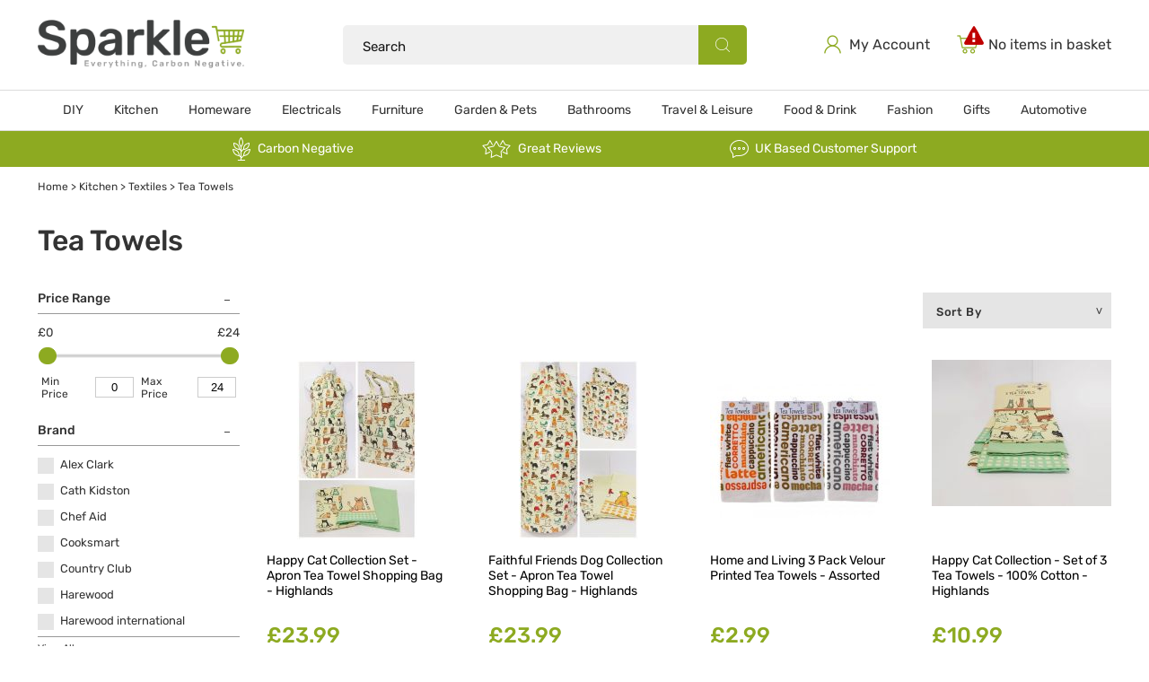

--- FILE ---
content_type: text/html; charset=ISO-8859-1
request_url: https://www.sparkle.co.uk/tea-towels/
body_size: 17043
content:
<!DOCTYPE html PUBLIC "-//W3C//DTD XHTML 1.0 Strict//EN" "http://www.w3.org/TR/xhtml1/DTD/xhtml1-strict.dtd">
<html>
<head>	
	<title>Tea Towels | Sparkle</title>

	<link rel="shortcut icon" href="/images/favicon.ico" />
	<link rel="apple-touch-startup-image" href="/images/touch-icon-iphone.png" />
	<link rel="apple-touch-icon" href="/images/touch-icon-iphone.png" />
	<link rel="apple-touch-icon" sizes="72x72" href="/images/touch-icon-ipad.png" />
	<link rel="apple-touch-icon" sizes="114x114" href="/images/touch-icon-iphone4.png" />
	<link rel="apple-touch-icon" sizes="152x152" href="/images/touch-icon-ipad-retina.png" />

	<meta name="viewport" content="width=device-width" />

	<link rel="stylesheet" type="text/css" href="/style/default.css.php?version=1768578541" />
	
	<script type="text/javascript" src="/js/jquery-3.6.0.min.js"></script>
	<script type="text/javascript" src="/js/submit_form.js"></script>
	<script type="text/javascript" src="/js/menu.js?v=2"></script>
	<script type="text/javascript" src="/js/lib.js?v=9"></script>
	<script type="text/javascript" src="/js/animation.js"></script>

	 <link rel="stylesheet" type="text/css" href="/style/filter.css.php?version=1761233757" />  <script type="text/javascript" src="/js/filter.js"></script>  <link rel="stylesheet" type="text/css" href="/style/jquery-ui.min.css.php" />  <link rel="stylesheet" type="text/css" href="/style/jquery-ui.structure.min.css.php" />  <link rel="stylesheet" type="text/css" href="/style/jquery-ui.theme.min.css.php" />  <script type="text/javascript" src="/js/jquery-ui.min.js"></script>  <script type="text/javascript" src="/js/jquery-ui-touch.min.js"></script> 
	
	<script type="text/javascript">

		$(document).ready(function() {
			init2();
			fixColumns();
		});

		function onloadfunc() {
			init2();
			fixColumns("Remove");
			fixColumns();
		}

		window.onresize = onloadfunc;
	
	</script>

</head>

<body>

<div id="fade" class="black_overlay"></div>
<div id="log_res"></div>

<div id="page-wrapper" itemscope itemtype="http://schema.org/WebSite" class="medium">

	<link itemprop="isFamilyFriendly" href="http://schema.org/True" />

	<ssiadmin options="No,Yes" name="Enable Header Message" phpsetvar="enableHeaderMessage" selected="No" type="select"></ssiadmin>


	<div id="header-wrapper">
		
		<div id="header" class="fixed-width">

			<div id="logo">
				<a href="/">
					<img src="/images/sparkle-logo.png" alt="Sparkle" border="0" width="288" height="68" />
				</a>
			</div>

			
			<div id="header-right">

				<div id="header-basket" onclick="document.location='/basket/'">
					<div class="content">
													<div class="text hide">Basket: <span id="headerTotal">(&pound;0.00)</span></div>
							<a href="/basket/" onclick="return false;" class="emptyBasket">No items in basket</a>
											</div>
				</div>

				<div id="header-account">
					<a href="/login/">My Account</a>
				</div>
		
			</div>

			
					<div id="search-wrapper">

						<div id="search-wrapper-inside">
				
							<form action="//www.sparkle.co.uk/" method="get" >				
							<table cellspacing="0" cellpadding="0" border="0">
								<tr>
									<td style="padding: 0px 0px 0px 7px" height="44">
										<input type="text" name="search" id="search" value="" placeholder="Search" />
									</td>
									<td align="center" width="38">
										<div id="clear-search" title="clear search"></div>
									</td>
									<td style="padding: 0px 0px 0px 0px">
										<button></button>
									</td>
								</tr>
							</table>
							</form>
				
						</div>		

					</div>

						

		</div>

	</div>	

	<div id="menu-wrapper">

		<div id="menu" class="fixed-width">

			
<ul id="main-menu" itemscope itemtype="http://schema.org/SiteNavigationElement">

	<li class=""><a itemprop="url" href="/diy/">DIY</a><ul class="submenu1 "><li><ul class="submenu2"><li><ul class="submenu3"><li class="title"><a itemprop="url" href="/home-improvement/">Home Improvement</a></li><li><ul><li><a itemprop="url" href="/adhesives/">Adhesives</a></li><li><a itemprop="url" href="/door-brackets/">Brackets</a></li><li><a itemprop="url" href="/door-handles/">Door Handles</a></li><li><a itemprop="url" href="/door-knockers/">Door Knockers</a></li><li><a itemprop="url" href="/dye/">Dye</a></li><li><a itemprop="url" href="/fasteners/">Fasteners</a></li><li><a itemprop="url" href="/door-hinges/">Hinges</a></li><li><a itemprop="url" href="/netting/">Netting</a></li><li><a itemprop="url" href="/paint/">Paint</a></li><li><a itemprop="url" href="/paint-brush/">Paint Brushes</a></li><li><a itemprop="url" href="/paint-rollers/">Paint Rollers</a></li><li><a itemprop="url" href="/plumbing/">Plumbing</a></li><li><a itemprop="url" href="/rope/">Rope</a></li><li><a itemprop="url" href="/sealants/">Sealants</a></li><li><a itemprop="url" href="/shade-nets/">Shade Nets</a></li><li><a itemprop="url" href="/sockets/">Sockets</a></li><li><a itemprop="url" href="/soldering/">Soldering</a></li></ul><ul class="submenu4"><li><a itemprop="url" href="/spirit-levels/">Spirit Levels</a></li><li><a itemprop="url" href="/tapes/">Tapes</a></li><li><a itemprop="url" href="/tape-measures/">Tape Measures</a></li><li><a itemprop="url" href="/tarpaulin/">Tarpaulin</a></li><li><a itemprop="url" href="/varnish/">Varnish</a></li></ul></li></ul><ul class="submenu3"><li class="title"><a itemprop="url" href="/security-safety/">Security &amp; Safety</a></li><li><ul><li><a itemprop="url" href="/bolts/">Bolts</a></li><li><a itemprop="url" href="/door-chains/">Door Chains</a></li><li><a itemprop="url" href="/door-locks/">Locks</a></li><li><a itemprop="url" href="/door-latches/">Latches</a></li><li><a itemprop="url" href="/ppe/">PPE</a></li><li><a itemprop="url" href="/safety-harness/">Safety Harnesses</a></li><li><a itemprop="url" href="/smoke-alarms/">Smoke Alarms</a></li></ul></li></ul><ul class="submenu3"><li class="title"><a itemprop="url" href="/hand-tools/">Hand Tools</a></li><li><ul><li><a itemprop="url" href="/chisels/">Chisels</a></li><li><a itemprop="url" href="/clamps/">Clamps</a></li><li><a itemprop="url" href="/files/">Files</a></li><li><a itemprop="url" href="/hammers/">Hammers</a></li><li><a itemprop="url" href="/hand-saws/">Hand Saws</a></li><li><a itemprop="url" href="/hexagon-keys/">Hexagon Keys</a></li><li><a itemprop="url" href="/knives/">Knives</a></li><li><a itemprop="url" href="/pliers/">Pliers</a></li><li><a itemprop="url" href="/plumbing-tools/">Plumbing Tools</a></li><li><a itemprop="url" href="/screwdrivers/">Screwdrivers</a></li><li><a itemprop="url" href="/spanners/">Spanners</a></li><li><a itemprop="url" href="/vices/">Vices</a></li><li><a itemprop="url" href="/wrenches/">Wrenches</a></li></ul></li></ul><ul class="submenu3"><li class="title"><a itemprop="url" href="/power-tools/">Power Tools</a></li><li><ul><li><a itemprop="url" href="/angle-grinders/">Angle Grinders</a></li><li><a itemprop="url" href="/dust-extraction/">Dust Extraction</a></li><li><a itemprop="url" href="/electric-saws/">Electric Saws</a></li><li><a itemprop="url" href="/grease-guns/">Grease Guns</a></li><li><a itemprop="url" href="/drills/">Hand Drills</a></li><li><a itemprop="url" href="/nailers/">Nailers</a></li><li><a itemprop="url" href="/planers/">Planers</a></li><li><a itemprop="url" href="/polishers/">Polishers</a></li><li><a itemprop="url" href="/power-saws/">Power Saws</a></li><li><a itemprop="url" href="/power-screwdrivers/">Power Screwdrivers</a></li><li><a itemprop="url" href="/rotary-drills/">Rotary Drills</a></li><li><a itemprop="url" href="/routers/">Routers</a></li><li><a itemprop="url" href="/sanders/">Sanders</a></li><li><a itemprop="url" href="/staple-guns/">Staple Guns</a></li></ul></li></ul></li></ul></li><div class="clear"></div></ul></li><li class=""><a itemprop="url" href="/kitchen/">Kitchen</a><ul class="submenu1 "><li><ul class="submenu2"><li><ul class="submenu3"><li class="title"><a itemprop="url" href="/cooking-baking/">Cooking &amp; Baking</a></li><li><ul><li><a itemprop="url" href="/baking-trays/">Baking Trays</a></li><li><a itemprop="url" href="/baking-tins/">Baking Tins</a></li><li><a itemprop="url" href="/roasting-trays/">Roasting Trays</a></li><li><a itemprop="url" href="/pans/">Pans</a></li><li><a itemprop="url" href="/cooking-pots/">Cooking Pots</a></li><li><a itemprop="url" href="/steamers/">Steamers</a></li></ul></li></ul><ul class="submenu3"><li class="title"><a itemprop="url" href="/dining/">Dining</a></li><li><ul><li><a itemprop="url" href="/barware/">Barware</a></li><li><a itemprop="url" href="/cutlery/">Cutlery</a></li><li><a itemprop="url" href="/dinnerware/">Dinnerware</a></li><li><a itemprop="url" href="/drinkware/">Drinkware</a></li><li><a itemprop="url" href="/glasses/">Glassware</a></li><li><a itemprop="url" href="/mugs/">Mugs</a></li><li><a itemprop="url" href="/tableware/">Tableware</a></li><li><a itemprop="url" href="/tea-and-coffee/">Tea &amp; Coffee</a></li><li><a itemprop="url" href="/wine-glasses/">Wine Glasses</a></li></ul></li></ul><ul class="submenu3"><li class="title"><a itemprop="url" href="/food-preparation/">Food Preparation</a></li><li><ul><li><a itemprop="url" href="/chopping-boards/">Chopping Boards</a></li><li><a itemprop="url" href="/egg-timers/">Egg Timers</a></li><li><a itemprop="url" href="/kitchen-scales/">Kitchen Scales</a></li><li><a itemprop="url" href="/lolly-moulds/">Lolly Moulds</a></li><li><a itemprop="url" href="/mixing-bowls/">Mixing Bowls</a></li><li><a itemprop="url" href="/seasoning/">Seasoning</a></li><li><a itemprop="url" href="/sieve-colander/">Sieves &amp; Colanders</a></li></ul></li></ul><ul class="submenu3"><li class="title"><a itemprop="url" href="/kitchen-storage/">Kitchen Storage</a></li><li><ul><li><a itemprop="url" href="/cutlery-storage/">Cutlery &amp; Utensil Storage</a></li><li><a itemprop="url" href="/food-container/">Food Storage</a></li><li><a itemprop="url" href="/food-jars/">Food Jars</a></li><li><a itemprop="url" href="/kitchen-storage1/">Kitchen Storage</a></li></ul></li></ul><ul class="submenu3"><li class="title"><a itemprop="url" href="/textiles/">Textiles</a></li><li><ul><li><a itemprop="url" href="/aprons/">Aprons</a></li><li><a itemprop="url" href="/oven-gloves/">Oven Gloves</a></li><li><a itemprop="url" href="/tablecloths/">Tablecloths</a></li><li><a itemprop="url" href="/napkins/">Napkins</a></li><li><a itemprop="url" href="/tea-towels/">Tea Towels</a></li><li><a itemprop="url" href="/tea-cosies/">Tea Cosies</a></li></ul></li></ul><ul class="submenu3"><li class="title"><a itemprop="url" href="/tools-utensils/">Tools &amp; Utensils</a></li><li><ul><li><a itemprop="url" href="/baking-accessories/">Baking Accessories</a></li><li><a itemprop="url" href="/baking-tools/">Baking Tools</a></li><li><a itemprop="url" href="/cooking-utensils/">Cooking Utensils</a></li><li><a itemprop="url" href="/corers/">Corers</a></li><li><a itemprop="url" href="/juicer/">Juicers</a></li><li><a itemprop="url" href="/kitchen-knife/">Knives</a></li><li><a itemprop="url" href="/mashers/">Mashers</a></li><li><a itemprop="url" href="/peelers/">Peelers</a></li><li><a itemprop="url" href="/scissors/">Scissors</a></li></ul><ul class="submenu4"><li><a itemprop="url" href="/graters/">Slicing &amp; Grating Tools</a></li></ul></li></ul></li></ul></li><div class="clear"></div></ul></li><li class=""><a itemprop="url" href="/homeware/">Homeware</a><ul class="submenu1 "><li><ul class="submenu2"><li><ul class="submenu3"><li class="title"><a itemprop="url" href="/decoration/">Decoration</a></li><li><ul><li><a itemprop="url" href="/artificial-plants/">Artificial Plants</a></li><li><a itemprop="url" href="/book-ends/">Book Ends</a></li><li><a itemprop="url" href="/candles/">Candles</a></li><li><a itemprop="url" href="/clocks/">Clocks</a></li><li><a itemprop="url" href="/coasters/">Coasters</a></li><li><a itemprop="url" href="/mirrors/">Mirrors</a></li><li><a itemprop="url" href="/wall-organisers/">Wall Organisers</a></li></ul></li></ul><ul class="submenu3"><li class="title"><a itemprop="url" href="/cleaning-laundry/">Cleaning &amp; Laundry</a></li><li><ul><li><a itemprop="url" href="/bins/">Bins</a></li><li><a itemprop="url" href="/brooms/">Brooms</a></li><li><a itemprop="url" href="/cleaning-cloths/">Cleaning Cloths</a></li><li><a itemprop="url" href="/cleaning-gloves/">Cleaning Gloves</a></li><li><a itemprop="url" href="/cleaning-products/">Cleaning Products</a></li><li><a itemprop="url" href="/disinfectants/">Disinfectants</a></li><li><a itemprop="url" href="/drying/">Drying</a></li><li><a itemprop="url" href="/dusters/">Dusters</a></li><li><a itemprop="url" href="/ironing/">Ironing</a></li><li><a itemprop="url" href="/laundry/">Laundry</a></li><li><a itemprop="url" href="/mops/">Mops</a></li><li><a itemprop="url" href="/pest-control/">Pest Control</a></li><li><a itemprop="url" href="/recycling/">Recycling</a></li><li><a itemprop="url" href="/scrubbing-brush/">Scrubbing</a></li><li><a itemprop="url" href="/shoe-care/">Shoe Care </a></li><li><a itemprop="url" href="/sponges/">Sponges</a></li><li><a itemprop="url" href="/squeegees/">Squeegees</a></li></ul><ul class="submenu4"><li><a itemprop="url" href="/washing-up/">Washing Up</a></li></ul></li></ul><ul class="submenu3"><li class="title"><a itemprop="url" href="/fireplace/">Fireplace</a></li><li><ul><li><a itemprop="url" href="/fire-grates/">Fire Grates</a></li><li><a itemprop="url" href="/fire-guards/">Fire Guards</a></li><li><a itemprop="url" href="/fire-tools/">Fire Tools</a></li><li><a itemprop="url" href="/log-storage/">Log Storage</a></li></ul></li></ul><ul class="submenu3"><li class="title"><a itemprop="url" href="/soft-furnishings/">Soft Furnishings</a></li><li><ul><li><a itemprop="url" href="/blankets-throws/">Blankets and Throws</a></li><li><a itemprop="url" href="/cushions/">Cushions</a></li><li><a itemprop="url" href="/curtains/">Curtains</a></li><li><a itemprop="url" href="/door-mats/">Door Mats</a></li><li><a itemprop="url" href="/draught-excluders/">Draught Excluders</a></li><li><a itemprop="url" href="/rugs/">Rugs</a></li></ul></li></ul><ul class="submenu3"><li class="title"><a itemprop="url" href="/storage/">Storage</a></li><li><ul><li><a itemprop="url" href="/clothes-storage/">Clothes Storage</a></li><li><a itemprop="url" href="/shoe-storage/">Shoe Storage</a></li><li><a itemprop="url" href="/storage-boxes/">Storage Boxes</a></li><li><a itemprop="url" href="/storage-tins/">Storage Tins</a></li></ul></li></ul></li></ul></li><div class="clear"></div></ul></li><li class=""><a itemprop="url" href="/electricals/">Electricals</a><ul class="submenu1 "><li><ul class="submenu2"><li><ul class="submenu3"><li class="title"><a itemprop="url" href="/home-appliances/">Home Appliances</a></li><li><ul><li><a itemprop="url" href="/batteries/">Batteries</a></li><li><a itemprop="url" href="/cables/">Cables</a></li><li><a itemprop="url" href="/radios/">Radios</a></li><li><a itemprop="url" href="/speakers/">Speakers</a></li><li><a itemprop="url" href="/usb-cables/">USB Cables</a></li></ul></li></ul><ul class="submenu3"><li class="title"><a itemprop="url" href="/home-accessories/">Home Accessories</a></li><li><ul><li><a itemprop="url" href="/dehumidifiers/">Dehumidifiers</a></li><li><a itemprop="url" href="/extension-leads/">Extension Leads</a></li><li><a itemprop="url" href="/fans/">Fans</a></li><li><a itemprop="url" href="/heaters/">Heaters</a></li><li><a itemprop="url" href="/irons/">Irons</a></li><li><a itemprop="url" href="/microphones/">Microphones</a></li><li><a itemprop="url" href="/power-supplies/">Power Supplies</a></li><li><a itemprop="url" href="/tv-brackets/">TV Brackets</a></li></ul></li></ul><ul class="submenu3"><li class="title"><a itemprop="url" href="/kitchen-appliances/">Kitchen Appliances</a></li><li><ul><li><a itemprop="url" href="/blenders/">Blenders</a></li><li><a itemprop="url" href="/coffee-makers/">Coffee Makers</a></li><li><a itemprop="url" href="/kettles/">Kettles</a></li><li><a itemprop="url" href="/toasters/">Toasters</a></li><li><a itemprop="url" href="/slow-cookers/">Slow Cookers</a></li></ul></li></ul><ul class="submenu3"><li class="title"><a itemprop="url" href="/computing/">Computing</a></li><li><ul><li><a itemprop="url" href="/air-dusters/">Air Dusters</a></li></ul></li></ul><ul class="submenu3"><li class="title"><a itemprop="url" href="/lighting/">Lighting</a></li><li><ul><li><a itemprop="url" href="/bathroom-lighting/">Bathroom Lighting</a></li><li><a itemprop="url" href="/ceiling-lights/">Ceiling Lights</a></li><li><a itemprop="url" href="/downlights/">Downlights</a></li><li><a itemprop="url" href="/floor-lamps/">Floor Lamps</a></li><li><a itemprop="url" href="/led-lights/">LED Lights</a></li><li><a itemprop="url" href="/led-panels/">LED Panels</a></li><li><a itemprop="url" href="/led-tubes/">LED Tubes</a></li><li><a itemprop="url" href="/novelty-lighting/">Novelty Lighting</a></li><li><a itemprop="url" href="/pendant-lights/">Pendant Lights</a></li><li><a itemprop="url" href="/table-lamps/">Table Lamps</a></li><li><a itemprop="url" href="/tube-lighting/">Tube Lighting</a></li><li><a itemprop="url" href="/wall-lighting/">Wall Lighting</a></li></ul></li></ul><ul class="submenu3"><li class="title"><a itemprop="url" href="/lighting-accessories/">Lighting Accessories</a></li><li><ul><li><a itemprop="url" href="/fuses/">Fuses</a></li><li><a itemprop="url" href="/lamp-shades/">Lamp Shades</a></li><li><a itemprop="url" href="/light-bulbs/">Light Bulbs</a></li><li><a itemprop="url" href="/light-fixtures/">Light Fixtures</a></li></ul></li></ul></li></ul></li><div class="clear"></div></ul></li><li class=" single "><a itemprop="url" href="/furniture/">Furniture</a><ul class="submenu1 small "><li><ul class="submenu2"><li><ul class="submenu3"><li class="title"><a itemprop="url" href="/home-furniture/">Home Furniture</a></li><li><ul><li><a itemprop="url" href="/bookcases/">Bookcases</a></li><li><a itemprop="url" href="/coat-stands/">Coat Stands</a></li><li><a itemprop="url" href="/coffee-tables/">Coffee Tables</a></li><li><a itemprop="url" href="/desks/">Desks</a></li><li><a itemprop="url" href="/office-chairs/">Office Chairs</a></li><li><a itemprop="url" href="/shelf/">Shelving</a></li><li><a itemprop="url" href="/stools/">Stools</a></li><li><a itemprop="url" href="/tv-stands/">TV Stands</a></li><li><a itemprop="url" href="/table-lamps/">Table Lamps</a></li></ul></li></ul></li></ul></li><div class="clear"></div></ul></li><li class=""><a itemprop="url" href="/garden-pets/">Garden &amp; Pets</a><ul class="submenu1 "><li><ul class="submenu2"><li><ul class="submenu3"><li class="title"><a itemprop="url" href="/gardening/">Gardening</a></li><li><ul><li><a itemprop="url" href="/compost/">Compost</a></li><li><a itemprop="url" href="/gardening-gloves/">Gardening Gloves</a></li><li><a itemprop="url" href="/garden-shoes/">Garden Shoes</a></li><li><a itemprop="url" href="/garden-tools/">Garden Tools</a></li><li><a itemprop="url" href="/hanging-baskets/">Hanging Baskets</a></li><li><a itemprop="url" href="/lawn-care/">Lawn Care</a></li><li><a itemprop="url" href="/planters/">Planters</a></li><li><a itemprop="url" href="/plant-protection/">Plant Protection</a></li><li><a itemprop="url" href="/plant-seeds/">Plant Seeds</a></li><li><a itemprop="url" href="/propagators/">Propagators</a></li><li><a itemprop="url" href="/troughs/">Troughs</a></li><li><a itemprop="url" href="/watering/">Watering</a></li><li><a itemprop="url" href="/weed-killer/">Weed Killer</a></li></ul></li></ul><ul class="submenu3"><li class="title"><a itemprop="url" href="/garden-furniture/">Garden Furniture</a></li><li><ul><li><a itemprop="url" href="/benches/">Benches</a></li><li><a itemprop="url" href="/furniture-sets/">Furniture Sets</a></li><li><a itemprop="url" href="/garden-chairs/">Garden Chairs</a></li><li><a itemprop="url" href="/garden-tables/">Garden Tables</a></li><li><a itemprop="url" href="/gazebos/">Gazebos</a></li><li><a itemprop="url" href="/loungers/">Loungers</a></li><li><a itemprop="url" href="/parasols/">Parasols</a></li><li><a itemprop="url" href="/sheds/">Sheds</a></li><li><a itemprop="url" href="/swing-seats/">Swing Seats</a></li></ul></li></ul><ul class="submenu3"><li class="title"><a itemprop="url" href="/garden-accessories/">Garden Accessories</a></li><li><ul><li><a itemprop="url" href="/bbqs/">BBQs</a></li><li><a itemprop="url" href="/chimeneas/">Chimeneas</a></li><li><a itemprop="url" href="/feeders/">Feeders</a></li><li><a itemprop="url" href="/fence-paint/">Fence Paint</a></li><li><a itemprop="url" href="/firepits/">Firepits</a></li><li><a itemprop="url" href="/football-nets/">Football Nets</a></li><li><a itemprop="url" href="/garden-ornaments/">Garden Ornaments</a></li><li><a itemprop="url" href="/mesh/">Mesh</a></li><li><a itemprop="url" href="/outdoor-lighting/">Outdoor Lighting</a></li><li><a itemprop="url" href="/trellis/">Trellises</a></li></ul></li></ul><ul class="submenu3"><li class="title"><a itemprop="url" href="/pets-and-wildlife/">Pets and Wildlife</a></li><li><ul><li><a itemprop="url" href="/birds/">Birds</a></li><li><a itemprop="url" href="/cats/">Cats</a></li><li><a itemprop="url" href="/dogs/">Dogs</a></li><li><a itemprop="url" href="/fish/">Fish</a></li><li><a itemprop="url" href="/small-pets/">Small Pets</a></li><li><a itemprop="url" href="/wildlife/">Wildlife</a></li></ul></li></ul></li></ul></li><div class="clear"></div></ul></li><li class=""><a itemprop="url" href="/bathrooms/">Bathrooms</a><ul class="submenu1  right "><li><ul class="submenu2"><li><ul class="submenu3"><li class="title"><a itemprop="url" href="/baths/">Baths</a></li><li><ul><li><a itemprop="url" href="/bath-screens/">Bath Screens</a></li><li><a itemprop="url" href="/double-ended-baths/">Double Ended Baths</a></li><li><a itemprop="url" href="/free-standing-baths/">Free Standing Baths</a></li><li><a itemprop="url" href="/single-ended-baths/">Single Ended Baths</a></li><li><a itemprop="url" href="/walk-in-baths/">Walk-in Baths</a></li></ul></li></ul><ul class="submenu3"><li class="title"><a itemprop="url" href="/toilets-and-basins/">Toilets and Basins</a></li><li><ul><li><a itemprop="url" href="/bidets/">Bidets</a></li><li><a itemprop="url" href="/close-coupled-toilets/">Close Coupled Toilets</a></li><li><a itemprop="url" href="/countertop-basins/">Countertop Basins</a></li><li><a itemprop="url" href="/toilet-seats/">Toilet Seats</a></li><li><a itemprop="url" href="/traditional-basins/">Traditional Basins</a></li><li><a itemprop="url" href="/traditional-toilets/">Traditional Toilets</a></li><li><a itemprop="url" href="/urinals/">Urinals</a></li><li><a itemprop="url" href="/wall-hung-toilets/">Wall Hung Toilets</a></li><li><a itemprop="url" href="/wash-basins/">Wash Basins</a></li></ul></li></ul><ul class="submenu3"><li class="title"><a itemprop="url" href="/showering/">Showering</a></li><li><ul><li><a itemprop="url" href="/electric-showers/">Electric Showers</a></li><li><a itemprop="url" href="/mixer-showers/">Mixer Showers</a></li><li><a itemprop="url" href="/shower-accessories/">Shower Accessories</a></li><li><a itemprop="url" href="/shower-arms/">Shower Arms</a></li><li><a itemprop="url" href="/shower-doors/">Shower Doors</a></li><li><a itemprop="url" href="/shower-enclosures/">Shower Enclosures</a></li><li><a itemprop="url" href="/shower-heads/">Shower Heads</a></li><li><a itemprop="url" href="/traditional-showers/">Traditional Showers</a></li></ul></li></ul><ul class="submenu3"><li class="title"><a itemprop="url" href="/furniture-accessories/">Furniture &amp; Accessories</a></li><li><ul><li><a itemprop="url" href="/bath-panels/">Bath Panels</a></li><li><a itemprop="url" href="/bath-racks/">Bath Racks</a></li><li><a itemprop="url" href="/bathroom-lights/">Bathroom Lights</a></li><li><a itemprop="url" href="/bathroom-mirrors/">Bathroom Mirrors</a></li><li><a itemprop="url" href="/bathroom-cabinets/">Cabinets</a></li><li><a itemprop="url" href="/grab-bars/">Grab Bars</a></li><li><a itemprop="url" href="/shower-baskets/">Shower Baskets</a></li><li><a itemprop="url" href="/shower-seats/">Shower Seats</a></li><li><a itemprop="url" href="/soap-dishes/">Soap Dishes</a></li><li><a itemprop="url" href="/toilet-roll-holders/">Toilet Roll Holders</a></li><li><a itemprop="url" href="/toilet-units/">Toilet Units</a></li><li><a itemprop="url" href="/towel-rails/">Towel Rails</a></li><li><a itemprop="url" href="/towel-warmers/">Towel Warmers</a></li><li><a itemprop="url" href="/vanity-units/">Vanity Units</a></li><li><a itemprop="url" href="/waste-bins/">Waste Bins</a></li></ul></li></ul><ul class="submenu3"><li class="title"><a itemprop="url" href="/bathroom-taps/">Bathroom Taps</a></li><li><ul><li><a itemprop="url" href="/basin-mixer-taps/">Basin Mixer Taps</a></li><li><a itemprop="url" href="/basin-pillar-taps/">Basin Pillar Taps</a></li><li><a itemprop="url" href="/basin-wastes/">Basin Wastes</a></li><li><a itemprop="url" href="/bath-filler-taps/">Bath Filler Taps</a></li><li><a itemprop="url" href="/bath-pillar-taps/">Bath Pillar Taps</a></li><li><a itemprop="url" href="/bath-shower-mixers/">Bath Shower Mixers</a></li><li><a itemprop="url" href="/bath-spouts/">Bath Spouts</a></li><li><a itemprop="url" href="/bath-wastes/">Bath Wastes</a></li><li><a itemprop="url" href="/bidet-mixer-taps/">Bidet Mixer Taps</a></li><li><a itemprop="url" href="/kitchen-taps/">Kitchen Taps</a></li><li><a itemprop="url" href="/stand-pipes/">Stand Pipes</a></li></ul></li></ul></li></ul></li><div class="clear"></div></ul></li><li class=""><a itemprop="url" href="/travel-leisure/">Travel &amp; Leisure</a><ul class="submenu1  right "><li><ul class="submenu2"><li><ul class="submenu3"><li class="title"><a itemprop="url" href="/hobbies-crafts/">Hobbies &amp; Crafts</a></li><li><ul><li><a itemprop="url" href="/books/">Books</a></li><li><a itemprop="url" href="/fabric-dyes/">Fabric Dyes</a></li><li><a itemprop="url" href="/felt-balls/">Felt Balls</a></li><li><a itemprop="url" href="/flower-arranging/">Flower Arranging</a></li><li><a itemprop="url" href="/home-brewing/">Home Brewing</a></li><li><a itemprop="url" href="/jigsaws/">Jigsaws</a></li><li><a itemprop="url" href="/knitting-needles/">Knitting Needles</a></li><li><a itemprop="url" href="/needle-cases/">Needle Cases</a></li><li><a itemprop="url" href="/preserving/">Preserving</a></li><li><a itemprop="url" href="/stationary/">Stationary</a></li></ul></li></ul><ul class="submenu3"><li class="title"><a itemprop="url" href="/outdoor-living/">Outdoor Living</a></li><li><ul><li><a itemprop="url" href="/picnic-accessories/">Picnic Accessories</a></li><li><a itemprop="url" href="/portable-lights/">Portable Lights</a></li><li><a itemprop="url" href="/torches/">Torches</a></li><li><a itemprop="url" href="/umbrellas/">Umbrellas</a></li></ul></li></ul><ul class="submenu3"><li class="title"><a itemprop="url" href="/travel-luggage/">Travel &amp; Luggage</a></li><li><ul><li><a itemprop="url" href="/backpacks/">Backpacks</a></li><li><a itemprop="url" href="/shopping-bags/">Shopping Bags</a></li><li><a itemprop="url" href="/shopping-trolleys/">Shopping Trolleys</a></li><li><a itemprop="url" href="/travel-accessories/">Travel Accessories</a></li><li><a itemprop="url" href="/travel-bags/">Travel Bags</a></li></ul></li></ul><ul class="submenu3"><li class="title"><a itemprop="url" href="/car-bike-accessories/">Bike Accessories</a></li><li><ul><li><a itemprop="url" href="/bike/">Bike Accessories</a></li><li><a itemprop="url" href="/locking-cable/">Bike Locks</a></li></ul></li></ul><ul class="submenu3"><li class="title"><a itemprop="url" href="/fitness/">Fitness</a></li><li><ul><li><a itemprop="url" href="/polarized-sunglasses/">Polarized Sunglasses</a></li><li><a itemprop="url" href="/sports-bottles/">Sports Bottles</a></li><li><a itemprop="url" href="/sports-pouches/">Sports Pouches</a></li><li><a itemprop="url" href="/running-visibility/">Running Visibility</a></li><li><a itemprop="url" href="/compression-support/">Compression Support</a></li></ul></li></ul></li></ul></li><div class="clear"></div></ul></li><li class=""><a itemprop="url" href="/food-drink/">Food &amp; Drink</a><ul class="submenu1  right "><li><ul class="submenu2"><li><ul class="submenu3"><li class="title"><a itemprop="url" href="/wine/">Wine</a></li><li><ul><li><a itemprop="url" href="/champagne/">Champagne</a></li><li><a itemprop="url" href="/dessert-wine/">Dessert Wine</a></li><li><a itemprop="url" href="/port/">Port</a></li><li><a itemprop="url" href="/prosecco/">Prosecco</a></li><li><a itemprop="url" href="/red-wine/">Red Wine</a></li><li><a itemprop="url" href="/rose-wine/">Rose Wine</a></li><li><a itemprop="url" href="/sherry/">Sherry</a></li><li><a itemprop="url" href="/sparkling-wine/">Sparkling Wine</a></li><li><a itemprop="url" href="/vermouth/">Vermouth</a></li><li><a itemprop="url" href="/white-wine/">White Wine</a></li></ul></li></ul><ul class="submenu3"><li class="title"><a itemprop="url" href="/beer/">Beer</a></li><li><ul><li><a itemprop="url" href="/ale/">Ale</a></li><li><a itemprop="url" href="/belgian-beer/">Belgian Beer</a></li><li><a itemprop="url" href="/blonde-beer/">Blonde Beer</a></li><li><a itemprop="url" href="/cider/">Cider</a></li><li><a itemprop="url" href="/fruit-beer/">Fruit Beer</a></li><li><a itemprop="url" href="/lager/">Lager</a></li><li><a itemprop="url" href="/pale-ale/">Pale Ale</a></li><li><a itemprop="url" href="/pilsner/">Pilsner</a></li><li><a itemprop="url" href="/sour-beer/">Sour Beer</a></li><li><a itemprop="url" href="/stout/">Stout</a></li><li><a itemprop="url" href="/wheat-beer/">Wheat Beer</a></li></ul></li></ul><ul class="submenu3"><li class="title"><a itemprop="url" href="/spirits/">Spirits</a></li><li><ul><li><a itemprop="url" href="/brandy/">Brandy</a></li><li><a itemprop="url" href="/cocktails/">Cocktails</a></li><li><a itemprop="url" href="/gin/">Gin</a></li><li><a itemprop="url" href="/grappa/">Grappa</a></li><li><a itemprop="url" href="/liqueur/">Liqueur</a></li><li><a itemprop="url" href="/rum/">Rum</a></li><li><a itemprop="url" href="/tequila/">Tequila</a></li><li><a itemprop="url" href="/vodka/">Vodka</a></li><li><a itemprop="url" href="/whisky/">Whisky</a></li></ul></li></ul><ul class="submenu3"><li class="title"><a itemprop="url" href="/larder/">Larder</a></li><li><ul><li><a itemprop="url" href="/balsamic-vinegar/">Balsamic Vinegar</a></li><li><a itemprop="url" href="/biscuits/">Biscuits</a></li><li><a itemprop="url" href="/cakes/">Cakes</a></li><li><a itemprop="url" href="/cheese-hampers/">Cheese Hampers</a></li><li><a itemprop="url" href="/chutney/">Chutney</a></li><li><a itemprop="url" href="/chocolate/">Chocolate</a></li><li><a itemprop="url" href="/confectionery/">Confectionery</a></li><li><a itemprop="url" href="/crisps/">Crisps</a></li><li><a itemprop="url" href="/cured-meats/">Cured Meats</a></li><li><a itemprop="url" href="/curry-paste/">Curry Paste</a></li><li><a itemprop="url" href="/jams/">Jams</a></li><li><a itemprop="url" href="/olives/">Olives</a></li><li><a itemprop="url" href="/pasta/">Pasta</a></li><li><a itemprop="url" href="/pate/">Pate</a></li><li><a itemprop="url" href="/pesto/">Pesto</a></li><li><a itemprop="url" href="/port1/">Port</a></li><li><a itemprop="url" href="/relish/">Relish</a></li></ul><ul class="submenu4"><li><a itemprop="url" href="/rice/">Rice</a></li><li><a itemprop="url" href="/sauces/">Sauces</a></li><li><a itemprop="url" href="/tonic/">Tonic</a></li><li><a itemprop="url" href="/vinegars/">Vinegars</a></li></ul></li></ul><ul class="submenu3"><li class="title"><a itemprop="url" href="/brewing-distilling-kits/">Brewing &amp; Distilling Kits</a></li><li><ul><li><a itemprop="url" href="/beer-brewing-kits/">Beer Brewing Kits</a></li><li><a itemprop="url" href="/craft-beer-kits/">Craft Beer Kits</a></li><li><a itemprop="url" href="/cider-brewing-kits/">Cider Brewing Kits</a></li><li><a itemprop="url" href="/distilling-equipment/">Distilling Equipment</a></li><li><a itemprop="url" href="/distilling-essences/">Distilling Essences</a></li><li><a itemprop="url" href="/distilling-flavourings/">Distilling Flavourings</a></li><li><a itemprop="url" href="/distilling-ingredients/">Distilling Ingredients</a></li><li><a itemprop="url" href="/distilling-liqueurs/">Distilling Liqueurs</a></li><li><a itemprop="url" href="/wine-kits/">Wine Kits</a></li></ul></li></ul><ul class="submenu3"><li class="title"><a itemprop="url" href="/brewing-equipment/">Brewing Equipment</a></li><li><ul><li><a itemprop="url" href="/beer-additives/">Beer Additives</a></li><li><a itemprop="url" href="/bottling-equipment/">Bottling Equipment</a></li><li><a itemprop="url" href="/brewing-sterilising/">Brewing Sterilising</a></li><li><a itemprop="url" href="/bucket-and-fermenter-spares/">Bucket and Fermenter Spares</a></li><li><a itemprop="url" href="/cider-making-equipment/">Cider Making Equipment</a></li><li><a itemprop="url" href="/dried-fruit/">Dried Fruit</a></li><li><a itemprop="url" href="/finings/">Finings</a></li><li><a itemprop="url" href="/home-brew-barrels/">Home Brew Barrels</a></li><li><a itemprop="url" href="/home-brew-bottles/">Home Brew Bottles</a></li><li><a itemprop="url" href="/home-brew-buckets/">Home Brew Buckets</a></li><li><a itemprop="url" href="/home-brew-heat-pads/">Home Brew Heat Pads</a></li><li><a itemprop="url" href="/malt-extract-brewing-sugar/">Malt Extract &amp; Brewing Sugar</a></li><li><a itemprop="url" href="/mashing-equipment/">Mashing Equipment</a></li><li><a itemprop="url" href="/syphon-and-spares/">Syphon and Spares</a></li><li><a itemprop="url" href="/wine-additives/">Wine Additives</a></li><li><a itemprop="url" href="/wine-bottle-caps-and-corks/">Wine Bottle Caps and Corks</a></li><li><a itemprop="url" href="/yeast/">Yeast</a></li></ul></li></ul></li></ul></li><div class="clear"></div></ul></li><li class=""><a itemprop="url" href="/fashion/">Fashion</a><ul class="submenu1  right "><li><ul class="submenu2"><li><ul class="submenu3"><li class="title"><a itemprop="url" href="/jewellery-watches/">Jewellery &amp; Watches</a></li><li><ul><li><a itemprop="url" href="/bracelets/">Bracelets</a></li><li><a itemprop="url" href="/charms/">Charms</a></li><li><a itemprop="url" href="/cufflinks/">Cufflinks</a></li><li><a itemprop="url" href="/earrings/">Earrings</a></li><li><a itemprop="url" href="/necklets/">Necklets</a></li><li><a itemprop="url" href="/pendants/">Pendants</a></li><li><a itemprop="url" href="/rings/">Rings</a></li><li><a itemprop="url" href="/watch/">Watches</a></li></ul></li></ul><ul class="submenu3"><li class="title"><a itemprop="url" href="/silver-jewellery/">Silver Jewellery</a></li><li><ul><li><a itemprop="url" href="/amber-jewellery/">Amber Jewellery</a></li><li><a itemprop="url" href="/silver-anklets/">Anklets</a></li><li><a itemprop="url" href="/silver-bangles/">Bangles</a></li><li><a itemprop="url" href="/silver-bracelets/">Bracelets</a></li><li><a itemprop="url" href="/silver-brooches/">Brooches</a></li><li><a itemprop="url" href="/silver-lockets/">Lockets</a></li><li><a itemprop="url" href="/marcasite/">Marcasite</a></li><li><a itemprop="url" href="/silver-pendants/">Pendants</a></li><li><a itemprop="url" href="/silver-baby-jewellery/">Silver Baby Jewellery</a></li><li><a itemprop="url" href="/silver-chains/">Silver Chains</a></li><li><a itemprop="url" href="/silver-charms/">Silver Charms</a></li><li><a itemprop="url" href="/silver-earrings/">Silver Earrings</a></li><li><a itemprop="url" href="/silver-gents-jewellery/">Silver Gent's Jewellery</a></li><li><a itemprop="url" href="/silver-rings/">Silver Rings</a></li><li><a itemprop="url" href="/silver-wedding-rings/">Silver Wedding Rings</a></li></ul></li></ul><ul class="submenu3"><li class="title"><a itemprop="url" href="/clothing/">Clothing</a></li><li><ul><li><a itemprop="url" href="/fancy-dress/">Fancy Dress</a></li><li><a itemprop="url" href="/jackets/">Jackets</a></li><li><a itemprop="url" href="/scarves/">Scarves</a></li><li><a itemprop="url" href="/socks/">Socks</a></li><li><a itemprop="url" href="/wool-hats/">Unisex Wool Hats</a></li><li><a itemprop="url" href="/wool-gloves/">Unisex Wool Gloves</a></li><li><a itemprop="url" href="/wool-jumpers/">Unisex Wool Jumpers</a></li></ul></li></ul><ul class="submenu3"><li class="title"><a itemprop="url" href="/childrens-clothing/">Children's Clothing</a></li><li><ul><li><a itemprop="url" href="/childrens-hats/">Children's Hats</a></li><li><a itemprop="url" href="/childrens-mittens/">Children's Mittens</a></li><li><a itemprop="url" href="/childrens-wristwarmers/">Children's Wristwarmers</a></li></ul></li></ul><ul class="submenu3"><li class="title"><a itemprop="url" href="/accessories/">Accessories</a></li><li><ul><li><a itemprop="url" href="/bags/">Bags</a></li><li><a itemprop="url" href="/buttons/">Buttons</a></li><li><a itemprop="url" href="/gloves/">Gloves</a></li><li><a itemprop="url" href="/keyrings/">Keyrings</a></li><li><a itemprop="url" href="/leather-handbags/">Leather Handbags</a></li><li><a itemprop="url" href="/purses/">Purses</a></li><li><a itemprop="url" href="/shawls/">Shawls</a></li><li><a itemprop="url" href="/shoe-polish/">Shoe Polish</a></li><li><a itemprop="url" href="/shoe-cleaner/">Shoe Cleaner</a></li><li><a itemprop="url" href="/shoe-cream/">Shoe Cream</a></li><li><a itemprop="url" href="/shoe-conditioners/">Shoe Conditioners</a></li><li><a itemprop="url" href="/shoe-protectors/">Shoe Protectors</a></li><li><a itemprop="url" href="/shoe-paints/">Shoe Paints</a></li><li><a itemprop="url" href="/finishers/">Shoe Finishers</a></li><li><a itemprop="url" href="/insoles/">Insoles</a></li><li><a itemprop="url" href="/shoe-brush/">Shoe Brushes</a></li></ul></li></ul></li></ul></li><div class="clear"></div></ul></li><li class=""><a itemprop="url" href="/gifts/">Gifts</a><ul class="submenu1  right "><li><ul class="submenu2"><li><ul class="submenu3"><li class="title"><a itemprop="url" href="/gifts-for-her/">Gifts for Her</a></li><li><ul><li><a itemprop="url" href="/gift-sets/">Gift Sets</a></li><li><a itemprop="url" href="/garden-gifts/">Garden Gifts</a></li><li><a itemprop="url" href="/hampers/">Hampers</a></li><li><a itemprop="url" href="/novelty-gifts/">Novelty Gifts</a></li><li><a itemprop="url" href="/ornaments/">Ornaments</a></li><li><a itemprop="url" href="/charms/">Charms</a></li></ul></li></ul><ul class="submenu3"><li class="title"><a itemprop="url" href="/gifts-for-him/">Gifts For Him</a></li><li><ul><li><a itemprop="url" href="/diecast/">Diecast</a></li><li><a itemprop="url" href="/remote-controls/">Remote Controls</a></li><li><a itemprop="url" href="/vw-campervan/">VW Campervan</a></li><li><a itemprop="url" href="/novelty-gifts/">Novelty Gifts</a></li><li><a itemprop="url" href="/gift-sets/">Gift Sets</a></li><li><a itemprop="url" href="/cufflinks/">Cufflinks</a></li></ul></li></ul><ul class="submenu3"><li class="title"><a itemprop="url" href="/gifts-for-kids/">Gifts For Kids</a></li><li><ul><li><a itemprop="url" href="/barbie/">Barbie</a></li><li><a itemprop="url" href="/bruder/">Bruder</a></li><li><a itemprop="url" href="/farm-sets/">Farm Sets</a></li><li><a itemprop="url" href="/kids-gift-sets/">Kids Gift Sets</a></li><li><a itemprop="url" href="/kids-toys/">Kids Toys</a></li><li><a itemprop="url" href="/paw-patrol/">Paw Patrol</a></li><li><a itemprop="url" href="/pretend-play/">Pretend Play</a></li><li><a itemprop="url" href="/soft-toys/">Soft Toys</a></li><li><a itemprop="url" href="/rag-dolls/">Rag Dolls</a></li><li><a itemprop="url" href="/teething/">Teethers</a></li><li><a itemprop="url" href="/diecast/">Diecast</a></li></ul></li></ul><ul class="submenu3"><li class="title"><a itemprop="url" href="/gift-accessories/">Gift Accessories</a></li><li><ul><li><a itemprop="url" href="/cards/">Cards</a></li><li><a itemprop="url" href="/giftwrap/">Giftwrap</a></li><li><a itemprop="url" href="/gift-bags/">Gift Bags</a></li></ul></li></ul><ul class="submenu3"><li class="title"><a itemprop="url" href="/collectables/">Collectables</a></li><li><ul><li><a itemprop="url" href="/dowman-soft-touch/">Dowman Soft Touch</a></li><li><a itemprop="url" href="/hansa-soft-toys/">Hansa Soft Toys</a></li><li><a itemprop="url" href="/teddy-hermann-soft-toys/">Teddy Hermann Soft Toys</a></li></ul></li></ul></li></ul></li><div class="clear"></div></ul></li><li class=""><a itemprop="url" href="/automotive/">Automotive</a><ul class="submenu1  right "><li><ul class="submenu2"><li><ul class="submenu3"><li class="title"><a itemprop="url" href="/car-parts/">Car Parts</a></li><li><ul><li><a itemprop="url" href="/braking-accessories/">Braking Accessories</a></li><li><a itemprop="url" href="/car-batteries/">Car Batteries </a></li><li><a itemprop="url" href="/number-plates/">Number Plates</a></li><li><a itemprop="url" href="/tpms/">TPMS</a></li><li><a itemprop="url" href="/exhaust-studs/">Exhaust Studs</a></li><li><a itemprop="url" href="/hex-flange-nuts/">Hex Flange Nuts</a></li><li><a itemprop="url" href="/nyloc-nuts/">Nyloc Nuts</a></li><li><a itemprop="url" href="/m5-bolts/">M5 Bolts</a></li><li><a itemprop="url" href="/m6-bolts/">M6 Bolts</a></li><li><a itemprop="url" href="/m7-bolts/">M7 Bolts</a></li><li><a itemprop="url" href="/m8-bolts/">M8 Bolts</a></li><li><a itemprop="url" href="/m10-bolts/">M10 Bolts</a></li></ul></li></ul><ul class="submenu3"><li class="title"><a itemprop="url" href="/car-consumables/">Car Consumables</a></li><li><ul><li><a itemprop="url" href="/cable-ties/">Cable Ties</a></li><li><a itemprop="url" href="/car/">Car Accessories</a></li><li><a itemprop="url" href="/car-cleaning/">Car Cleaning</a></li><li><a itemprop="url" href="/de-icers/">De-Icers</a></li><li><a itemprop="url" href="/car-clips/">Car Clips</a></li><li><a itemprop="url" href="/car-hoses/">Car Hoses</a></li><li><a itemprop="url" href="/car-mats/">Car Mats</a></li><li><a itemprop="url" href="/car-oil/">Car Oil</a></li><li><a itemprop="url" href="/screenwash/">Screenwash</a></li><li><a itemprop="url" href="/sprays-lubricants/">Sprays &amp; Lubricants</a></li></ul></li></ul><ul class="submenu3"><li class="title"><a itemprop="url" href="/car-valeting-detailing/">Car Valeting &amp; Detailing</a></li><li><ul><li><a itemprop="url" href="/car-air-fresheners/">Car Air Fresheners</a></li><li><a itemprop="url" href="/car-glass-cleaners/">Car Glass Cleaners</a></li><li><a itemprop="url" href="/car-interior-cleaner/">Car Interior Cleaner</a></li><li><a itemprop="url" href="/car-polishing/">Car Polishing</a></li><li><a itemprop="url" href="/car-shampoo/">Car Shampoo</a></li><li><a itemprop="url" href="/car-tools/">Car Tools</a></li><li><a itemprop="url" href="/car-wax/">Car Wax</a></li><li><a itemprop="url" href="/ceramic-coatings/">Ceramic Coatings</a></li><li><a itemprop="url" href="/detailing-spray/">Detailing Spray</a></li><li><a itemprop="url" href="/fabric-cleaners/">Fabric Cleaners</a></li><li><a itemprop="url" href="/glazes/">Glazes</a></li><li><a itemprop="url" href="/leather-cleaners/">Leather Cleaners</a></li><li><a itemprop="url" href="/pre-wash/">Pre Wash</a></li><li><a itemprop="url" href="/snow-foam/">Snow Foam</a></li><li><a itemprop="url" href="/tar-removers/">Tar Removers</a></li><li><a itemprop="url" href="/wheel-cleaners/">Wheel Cleaners</a></li></ul></li></ul></li></ul></li><div class="clear"></div></ul></li>
</ul>
	
<script type="text/javascript">
	menu_init("main-menu","mouseover");
</script>
	

		</div>

	</div>

	<div id="delivery-banner">

		<div class="fixed-width">

			<span class="one">Carbon Negative</span> 
			<span class="two">Great Reviews </span> 
			<span class="three">UK Based Customer Support</span> 

		</div>

	</div>

	<div id="body-wrapper" >
		
		<div id="body">

			<div id="bread-crumb" class="fixed-width" itemscope itemtype="http://schema.org/BreadcrumbList"><span itemprop="itemListElement" itemscope itemtype="http://schema.org/ListItem"><a itemprop="item" href="/"><span itemprop="name">Home</span></a><meta itemprop="position" content="1" /></span> > <span itemprop="itemListElement" itemscope itemtype="http://schema.org/ListItem"><a itemprop="item" href="/kitchen/"><span itemprop="name">Kitchen</span></a><meta itemprop="position" content="2" /></span> &gt; <span itemprop="itemListElement" itemscope itemtype="http://schema.org/ListItem"><a itemprop="item" href="/textiles/"><span itemprop="name">Textiles</span></a><meta itemprop="position" content="3" /></span> &gt; <span itemprop="itemListElement" itemscope itemtype="http://schema.org/ListItem"><a itemprop="item" href="/tea-towels/" class="breadcrumb-last"><span itemprop="name">Tea Towels</span></a><meta itemprop="position" content="4" /></span></div>	
<div class="fixed-width">
			<div id="cat-description">

				<h1>Tea Towels</h1>

				
			</div>

			
			<div id="left-column">

				<div id="filter-wrapper"><div id="cat-filter"><form action="/cat-filter-results.phtml" method="post" name="cat-filter-form" id="cat-filter-form"><div class="filter-box"><div class="filter-title">Price Range</div><div class="filter-options" style="border-bottom: 0;">
				<div class="filter-slider">

					<div class="filter-slider-title">
						<div class="filter-slider-title-left">&pound;<span id="slider-min-value">0</span></div>
						<div class="filter-slider-title-right">&pound;<span id="slider-max-value">24</span></div>
					</div>


					<div id="area">
						<div id="priceSlider"></div>
					</div>

					<script>
					
						$(function(){
					
							$("#priceSlider").slider({
								min: 0,
								max: 24,
								range: true,
								values: [0, 24],
								change: function(event, ui){

									$('#slider-min-value').html(ui.values[0]);
									$('#filter_min_price').val(ui.values[0]);

									$('#slider-max-value').html(ui.values[1]);
									$('#filter_max_price').val(ui.values[1]);

								},
								slide: function(event, ui){

									$('#slider-min-value').html(ui.values[0]);
									$('#filter_min_price').val(ui.values[0]);

									$('#slider-max-value').html(ui.values[1]);
									$('#filter_max_price').val(ui.values[1]);

								},
								stop: function(event, ui){
									$('#price-filter-option').val($('#filter_min_price').val() + '-' + $('#filter_max_price').val());
									$('#price-filter-option').click();
								}
							});
					
						});

						function updateSlider(){
							$('#priceSlider').slider('option', 'values', [$('#filter_min_price').val(), $('#filter_max_price').val()]);
							$('#price-filter-option').val($('#filter_min_price').val() + '-' + $('#filter_max_price').val());
							$('#price-filter-option').click();
						}
					
					</script>
	
				</div>

				<input id="price-filter-option" type="hidden" name="price" onclick="submit_filters('cat-filter-form','','price');" value="0-24" /><div style="clear: left; height: 0px; overflow: hidden;"></div>				
				<table cellspacing="0" cellpadding="4" border="0" id="filter_price_controls">
					<tr>
						<td>Min Price</td>
						<td>
							<input type="text" name="filter_min_price" onkeyup="updateSlider();" value="0" id="filter_min_price" />
						</td>
						<td>Max Price</td>
						<td>
							<input type="text" name="filter_max_price" onkeyup="updateSlider();" value="24" id="filter_max_price" />
						</td>
					</tr>
				</table>

				<div style="clear: left; height: 0px; overflow: hidden;"></div></div></div><div class="filter-box" id="brand-filter"><div class="filter-title">Brand</div><div class="filter-options fade" id="filter-options-brand"><div class="filter-option"><label for="brandFilterOption1214"><input id="brandFilterOption1214"  type="checkbox" name="brand[]" value="1214" onchange="submit_filters('cat-filter-form','1214','brand','1214');" /><span class="checkboxBox"></span><div class="labelText">Alex Clark</div><div style="clear: left; height: 8px; overflow: hidden;"></div></label></div><div class="filter-option"><label for="brandFilterOption2368"><input id="brandFilterOption2368"  type="checkbox" name="brand[]" value="2368" onchange="submit_filters('cat-filter-form','2368','brand','2368');" /><span class="checkboxBox"></span><div class="labelText">Cath Kidston</div><div style="clear: left; height: 8px; overflow: hidden;"></div></label></div><div class="filter-option"><label for="brandFilterOption140"><input id="brandFilterOption140"  type="checkbox" name="brand[]" value="140" onchange="submit_filters('cat-filter-form','140','brand','140');" /><span class="checkboxBox"></span><div class="labelText">Chef Aid</div><div style="clear: left; height: 8px; overflow: hidden;"></div></label></div><div class="filter-option"><label for="brandFilterOption145"><input id="brandFilterOption145"  type="checkbox" name="brand[]" value="145" onchange="submit_filters('cat-filter-form','145','brand','145');" /><span class="checkboxBox"></span><div class="labelText">Cooksmart</div><div style="clear: left; height: 8px; overflow: hidden;"></div></label></div><div class="filter-option"><label for="brandFilterOption92"><input id="brandFilterOption92"  type="checkbox" name="brand[]" value="92" onchange="submit_filters('cat-filter-form','92','brand','92');" /><span class="checkboxBox"></span><div class="labelText">Country Club</div><div style="clear: left; height: 8px; overflow: hidden;"></div></label></div><div class="filter-option"><label for="brandFilterOption1240"><input id="brandFilterOption1240"  type="checkbox" name="brand[]" value="1240" onchange="submit_filters('cat-filter-form','1240','brand','1240');" /><span class="checkboxBox"></span><div class="labelText">Harewood</div><div style="clear: left; height: 8px; overflow: hidden;"></div></label></div><div class="filter-option"><label for="brandFilterOption597"><input id="brandFilterOption597"  type="checkbox" name="brand[]" value="597" onchange="submit_filters('cat-filter-form','597','brand','597');" /><span class="checkboxBox"></span><div class="labelText">Harewood international</div><div style="clear: left; height: 8px; overflow: hidden;"></div></label></div><div class="filter-option"><label for="brandFilterOption2201"><input id="brandFilterOption2201"  type="checkbox" name="brand[]" value="2201" onchange="submit_filters('cat-filter-form','2201','brand','2201');" /><span class="checkboxBox"></span><div class="labelText">Home n Living</div><div style="clear: left; height: 8px; overflow: hidden;"></div></label></div><div class="filter-option"><label for="brandFilterOption99"><input id="brandFilterOption99"  type="checkbox" name="brand[]" value="99" onchange="submit_filters('cat-filter-form','99','brand','99');" /><span class="checkboxBox"></span><div class="labelText">Judge</div><div style="clear: left; height: 8px; overflow: hidden;"></div></label></div><div class="filter-option"><label for="brandFilterOption1185"><input id="brandFilterOption1185"  type="checkbox" name="brand[]" value="1185" onchange="submit_filters('cat-filter-form','1185','brand','1185');" /><span class="checkboxBox"></span><div class="labelText">Le Chateau</div><div style="clear: left; height: 8px; overflow: hidden;"></div></label></div><div class="filter-option"><label for="brandFilterOption1228"><input id="brandFilterOption1228"  type="checkbox" name="brand[]" value="1228" onchange="submit_filters('cat-filter-form','1228','brand','1228');" /><span class="checkboxBox"></span><div class="labelText">Little Dog Laughed</div><div style="clear: left; height: 8px; overflow: hidden;"></div></label></div><div class="filter-option"><label for="brandFilterOption1220"><input id="brandFilterOption1220"  type="checkbox" name="brand[]" value="1220" onchange="submit_filters('cat-filter-form','1220','brand','1220');" /><span class="checkboxBox"></span><div class="labelText">One Lump Or Two</div><div style="clear: left; height: 8px; overflow: hidden;"></div></label></div><div class="filter-option"><label for="brandFilterOption84"><input id="brandFilterOption84"  type="checkbox" name="brand[]" value="84" onchange="submit_filters('cat-filter-form','84','brand','84');" /><span class="checkboxBox"></span><div class="labelText">Premier Decorations</div><div style="clear: left; height: 8px; overflow: hidden;"></div></label></div><div class="filter-option"><label for="brandFilterOption134"><input id="brandFilterOption134"  type="checkbox" name="brand[]" value="134" onchange="submit_filters('cat-filter-form','134','brand','134');" /><span class="checkboxBox"></span><div class="labelText">Puckator</div><div style="clear: left; height: 8px; overflow: hidden;"></div></label></div><div class="filter-option"><label for="brandFilterOption1326"><input id="brandFilterOption1326"  type="checkbox" name="brand[]" value="1326" onchange="submit_filters('cat-filter-form','1326','brand','1326');" /><span class="checkboxBox"></span><div class="labelText">Raisthorpe Manor</div><div style="clear: left; height: 8px; overflow: hidden;"></div></label></div><div class="filter-option"><label for="brandFilterOption530"><input id="brandFilterOption530"  type="checkbox" name="brand[]" value="530" onchange="submit_filters('cat-filter-form','530','brand','530');" /><span class="checkboxBox"></span><div class="labelText">Ryson</div><div style="clear: left; height: 8px; overflow: hidden;"></div></label></div><div class="filter-option"><label for="brandFilterOption1364"><input id="brandFilterOption1364"  type="checkbox" name="brand[]" value="1364" onchange="submit_filters('cat-filter-form','1364','brand','1364');" /><span class="checkboxBox"></span><div class="labelText">Samuel Lamont</div><div style="clear: left; height: 8px; overflow: hidden;"></div></label></div><div class="filter-option"><label for="brandFilterOption125"><input id="brandFilterOption125"  type="checkbox" name="brand[]" value="125" onchange="submit_filters('cat-filter-form','125','brand','125');" /><span class="checkboxBox"></span><div class="labelText">Stardrops</div><div style="clear: left; height: 8px; overflow: hidden;"></div></label></div><div class="filter-option"><label for="brandFilterOption115"><input id="brandFilterOption115"  type="checkbox" name="brand[]" value="115" onchange="submit_filters('cat-filter-form','115','brand','115');" /><span class="checkboxBox"></span><div class="labelText">Tala</div><div style="clear: left; height: 8px; overflow: hidden;"></div></label></div><div style="clear: left; height: 0px; overflow: hidden;"></div></div><div class="filter-fade"></div></div><div class="filter-controls-wrapper"><div class="filter-view-all" onclick="viewAllFilters('filter-options-brand', this);">View All</div></div><input type="hidden" name="cat_id" id="filter-check-cat-id" value="138" /><input type="hidden" name="cat" value="tea-towels" /><input type="hidden" name="items_ordered_by" id="items_ordered_by_1" value="" /><input type="hidden" name="filter_flag" value="1" /></form></div></div>		
			</div>

			<div id="right-column">

					
			<div id="sort-by">
				<form action="/tea-towels/" method="post" id="item_order_form">
					<span>
						Sort By					</span>
					<select name="items_ordered_by" id="item_order_display" onchange="sortFilterUpdate(this); sortFilterResults(this);">
						<option  value="default">Relevance</option>
						<option  value="low-to-high">Price Low - High</option>
						<option  value="high-to-low">Price High - Low</option>
						<option  value="a-z">Alphabetical A-Z</option>
						<option  value="z-a">Alphabetical Z-A</option>
					</select>
				</form>
			</div>
		
			<div id="item-wrapper"><div id="cat-loader-1"></div><div id="cat-filter-results"> <div class="item psitem" id="item120470"> 
					
					<div class="item-image">
						<center><a href="/happy-cat-collection-set-apron-tea-towel/"><img src="/images/shop/more/133x200_120470_2cbcea93177c38e7818d77f574dc6db9_1200x180081142aea76901433dcb7557.jpeg" alt="Happy Cat Collection Set - Apron Tea Towel Shopping Bag - Highlands" border="0" /></a></center>					</div>

					<h2>
						<a class="itemName" href="/happy-cat-collection-set-apron-tea-towel/"><span>Happy Cat Collection Set - Apron Tea Towel Shopping Bag - Highlands</span></a>
					</h2>

					<div class="price-wrapper">

						<div class="priceText">

							<span class="was"></span><span class="price odd">&pound;<span>23.99</span></span>
						</div>

					</div>

					<div class="stock">
						<div class="stockText">
							In stock						</div>
					</div>
	
					<div class="delivery">

						<div class="deliveryText">

							
						</div>

					</div>

					<div class="buttons">

						 

								<a href="/happy-cat-collection-set-apron-tea-towel/" class="more-info">
									View details &amp; buy
								</a>

								
        		                 </div>

				</div>

				 <div class="item psitem" id="item120469"> 
					
					<div class="item-image">
						<center><a href="/faithful-friends-dog-collection-set-apron/"><img src="/images/shop/more/133x200_120469_08fb6577182bdb860fbbb030a6e22a1c_1200x18008115cac22185f9d62016832.jpeg" alt="Faithful Friends Dog Collection Set - Apron Tea Towel Shopping Bag - Highlands" border="0" /></a></center>					</div>

					<h2>
						<a class="itemName" href="/faithful-friends-dog-collection-set-apron/"><span>Faithful Friends Dog Collection Set - Apron Tea Towel Shopping Bag - Highlands</span></a>
					</h2>

					<div class="price-wrapper">

						<div class="priceText">

							<span class="was"></span><span class="price odd">&pound;<span>23.99</span></span>
						</div>

					</div>

					<div class="stock">
						<div class="stockText">
							In stock						</div>
					</div>
	
					<div class="delivery">

						<div class="deliveryText">

							
						</div>

					</div>

					<div class="buttons">

						 

								<a href="/faithful-friends-dog-collection-set-apron/" class="more-info">
									View details &amp; buy
								</a>

								
        		                 </div>

				</div>

				 <div class="item psitem" id="item737074"> 
					
					<div class="item-image">
						<center><a href="/home-and-living-3-pack-velour-printed-tea/"><img src="/images/shop/more/200x200_737074_ec1eaa8565ded0e228a7c901da47f780_700x7004805536a07fa3d8fb651a66fc.jpeg" alt="Home and Living 3 Pack Velour Printed Tea Towels - Assorted" border="0" /></a></center>					</div>

					<h2>
						<a class="itemName" href="/home-and-living-3-pack-velour-printed-tea/"><span>Home and Living 3 Pack Velour Printed Tea Towels - Assorted</span></a>
					</h2>

					<div class="price-wrapper">

						<div class="priceText">

							<span class="was"></span><span class="price odd">&pound;<span>2.99</span></span>
						</div>

					</div>

					<div class="stock">
						<div class="stockText">
							In stock						</div>
					</div>
	
					<div class="delivery">

						<div class="deliveryText">

							
						</div>

					</div>

					<div class="buttons">

						 

								<a href="/home-and-living-3-pack-velour-printed-tea/" class="more-info">
									View details &amp; buy
								</a>

								
        		                 </div>

				</div>

				 <div class="item psitem" id="item120472"> 
					
					<div class="item-image">
						<center><a href="/happy-cat-collection-set-of-3-tea-towels-100/"><img src="/images/shop/more/200x163_120470_09ac49ee3bef7e1b72a6c0897f8ff573_2483x203681114d440653780a83e6961.jpeg" alt="Happy Cat Collection - Set of 3 Tea Towels - 100% Cotton - Highlands" border="0" /></a></center>					</div>

					<h2>
						<a class="itemName" href="/happy-cat-collection-set-of-3-tea-towels-100/"><span>Happy Cat Collection - Set of 3 Tea Towels - 100% Cotton - Highlands</span></a>
					</h2>

					<div class="price-wrapper">

						<div class="priceText">

							<span class="was"></span><span class="price odd">&pound;<span>10.99</span></span>
						</div>

					</div>

					<div class="stock">
						<div class="stockText">
							In stock						</div>
					</div>
	
					<div class="delivery">

						<div class="deliveryText">

							<b>Free UK Delivery</b>
						</div>

					</div>

					<div class="buttons">

						 

								<a href="/happy-cat-collection-set-of-3-tea-towels-100/" class="more-info">
									View details &amp; buy
								</a>

								
        		                 </div>

				</div>

				 <div class="item psitem" id="item122177"> 
					
					<div class="item-image">
						<center><a href="/faithful-friends-dog-collection-set-of-3-tea/"><img src="/images/shop/more/200x200_120469_9beb5114b4156cc8d899c864d91e5476_1512x1512811579de09a8dde9f6aeca6.jpeg" alt="Faithful Friends Dog Collection - Set of 3 Tea Towels - 100% Cotton - Highlands" border="0" /></a></center>					</div>

					<h2>
						<a class="itemName" href="/faithful-friends-dog-collection-set-of-3-tea/"><span>Faithful Friends Dog Collection - Set of 3 Tea Towels - 100% Cotton - Highlands</span></a>
					</h2>

					<div class="price-wrapper">

						<div class="priceText">

							<span class="was"></span><span class="price odd">&pound;<span>10.99</span></span>
						</div>

					</div>

					<div class="stock">
						<div class="stockText">
							In stock						</div>
					</div>
	
					<div class="delivery">

						<div class="deliveryText">

							<b>Free UK Delivery</b>
						</div>

					</div>

					<div class="buttons">

						 

								<a href="/faithful-friends-dog-collection-set-of-3-tea/" class="more-info">
									View details &amp; buy
								</a>

								
        		                 </div>

				</div>

				 <div class="item psitem" id="item120519"> 
					
					<div class="item-image">
						<center><a href="/catch-patch-dog-novelty-tea-towel-poly-cotton/"><img src="/images/shop/more/200x200_120519_23bb7e5a88dd85e0b41da6f52fbeb4c8_800x8001551090392KITC127001.jpg.jpeg" alt="Catch Patch Dog Novelty Tea Towel - Poly Cotton " border="0" /></a></center>					</div>

					<h2>
						<a class="itemName" href="/catch-patch-dog-novelty-tea-towel-poly-cotton/"><span>Catch Patch Dog Novelty Tea Towel - Poly Cotton </span></a>
					</h2>

					<div class="price-wrapper">

						<div class="priceText">

							<span class="was"></span><span class="price odd">&pound;<span>4.50</span></span>
						</div>

					</div>

					<div class="stock">
						<div class="stockText">
							In stock						</div>
					</div>
	
					<div class="delivery">

						<div class="deliveryText">

							<b>Free UK Delivery</b>
						</div>

					</div>

					<div class="buttons">

						 

								<a href="/catch-patch-dog-novelty-tea-towel-poly-cotton/" class="more-info">
									View details &amp; buy
								</a>

								
        		                 </div>

				</div>

				 <div class="item psitem" id="item122971"> 
					
					<div class="item-image">
						<center><a href="/domestic-goddess-female-novelty-tea-towel/"><img src="/images/shop/more/200x200_122971_dabbfdf6a5ee51ddab181b6bf0570353_591x59149048e62a14729f52f81d8dbc.jpeg" alt="Domestic Goddess Female Novelty Tea Towel - One Lump Or Two" border="0" /></a></center>					</div>

					<h2>
						<a class="itemName" href="/domestic-goddess-female-novelty-tea-towel/"><span>Domestic Goddess Female Novelty Tea Towel - One Lump Or Two</span></a>
					</h2>

					<div class="price-wrapper">

						<div class="priceText">

							<span class="was"></span><span class="price odd">&pound;<span>9.50</span></span>
						</div>

					</div>

					<div class="stock">
						<div class="stockText">
							In stock						</div>
					</div>
	
					<div class="delivery">

						<div class="deliveryText">

							<b>Free UK Delivery</b>
						</div>

					</div>

					<div class="buttons">

						 

								<a href="/domestic-goddess-female-novelty-tea-towel/" class="more-info">
									View details &amp; buy
								</a>

								
        		                 </div>

				</div>

				 <div class="item psitem" id="item119807"> 
					
					<div class="item-image">
						<center><a href="/real-dishy-guy-male-novelty-tea-towel-one/"><img src="/images/shop/more/200x200_119807_a72ca77eaed3b9172d0d31367865f0b2_591x591490562f17f72674b1a90ebea0.jpeg" alt="Real Dishy Guy Male Novelty Tea Towel - One Lump Or Two" border="0" /></a></center>					</div>

					<h2>
						<a class="itemName" href="/real-dishy-guy-male-novelty-tea-towel-one/"><span>Real Dishy Guy Male Novelty Tea Towel - One Lump Or Two</span></a>
					</h2>

					<div class="price-wrapper">

						<div class="priceText">

							<span class="was"></span><span class="price odd">&pound;<span>9.50</span></span>
						</div>

					</div>

					<div class="stock">
						<div class="stockText">
							In stock						</div>
					</div>
	
					<div class="delivery">

						<div class="deliveryText">

							<b>Free UK Delivery</b>
						</div>

					</div>

					<div class="buttons">

						 

								<a href="/real-dishy-guy-male-novelty-tea-towel-one/" class="more-info">
									View details &amp; buy
								</a>

								
        		                 </div>

				</div>

				 <div class="item psitem" id="item490171"> 
					
					<div class="item-image">
						<center><a href="/cooksmart-stockholm-tea-towels-pack-of-3-490171/"><img src="/images/shop/more/91x200_490164_dec88df446f0ebf98dbaae4268a551c4_458x100046756458defb80ee930aa086a.jpeg" alt="Cooksmart Stockholm Tea Towels - Pack of 3" border="0" /></a></center>					</div>

					<h2>
						<a class="itemName" href="/cooksmart-stockholm-tea-towels-pack-of-3-490171/"><span>Cooksmart Stockholm Tea Towels - Pack of 3</span></a>
					</h2>

					<div class="price-wrapper">

						<div class="priceText">

							<span class="was"></span><span class="price odd">&pound;<span>9.76</span></span>
						</div>

					</div>

					<div class="stock">
						<div class="stockText">
							In stock						</div>
					</div>
	
					<div class="delivery">

						<div class="deliveryText">

							
						</div>

					</div>

					<div class="buttons">

						 

								<a href="/cooksmart-stockholm-tea-towels-pack-of-3-490171/" class="more-info">
									View details &amp; buy
								</a>

								
        		                 </div>

				</div>

				 <div class="item psitem" id="item190907"> 
					
					<div class="item-image">
						<center><a href="/its-sloe-gin-time-tea-towel/"><img src="/images/shop/more/200x200_190907_50ea47221a528cf1c9285c0f822e98c2_1000x10001075acf8053882c5a8a0963.jpeg" alt="Its Sloe Gin Time' Tea Towel" border="0" /></a></center>					</div>

					<h2>
						<a class="itemName" href="/its-sloe-gin-time-tea-towel/"><span>Its Sloe Gin Time' Tea Towel</span></a>
					</h2>

					<div class="price-wrapper">

						<div class="priceText">

							<span class="was"></span><span class="price odd">&pound;<span>9.40</span></span>
						</div>

					</div>

					<div class="stock">
						<div class="stockText">
							In stock						</div>
					</div>
	
					<div class="delivery">

						<div class="deliveryText">

							
						</div>

					</div>

					<div class="buttons">

						 

								<a href="/its-sloe-gin-time-tea-towel/" class="more-info">
									View details &amp; buy
								</a>

								
        		                 </div>

				</div>

				 <div class="item psitem" id="item190911"> 
					
					<div class="item-image">
						<center><a href="/im-only-here-for-one-tea-towel/"><img src="/images/shop/more/200x200_190911_48ca82cd138fd5f32acf5fcca3ef8584_1000x1000107787fd12df9c3c57733e5.jpeg" alt="I'm Only Here for One' Tea Towel" border="0" /></a></center>					</div>

					<h2>
						<a class="itemName" href="/im-only-here-for-one-tea-towel/"><span>I'm Only Here for One' Tea Towel</span></a>
					</h2>

					<div class="price-wrapper">

						<div class="priceText">

							<span class="was"></span><span class="price odd">&pound;<span>9.40</span></span>
						</div>

					</div>

					<div class="stock">
						<div class="stockText">
							In stock						</div>
					</div>
	
					<div class="delivery">

						<div class="deliveryText">

							
						</div>

					</div>

					<div class="buttons">

						 

								<a href="/im-only-here-for-one-tea-towel/" class="more-info">
									View details &amp; buy
								</a>

								
        		                 </div>

				</div>

				 <div class="item psitem" id="item190905"> 
					
					<div class="item-image">
						<center><a href="/will-flirt-for-gin-tea-towel/"><img src="/images/shop/more/200x200_190905_6bc8cdf47d9f1429a83b06f1ca02245a_1000x1000107486d137a02d1cea65c80.jpeg" alt="Will Flirt for Gin' Tea Towel" border="0" /></a></center>					</div>

					<h2>
						<a class="itemName" href="/will-flirt-for-gin-tea-towel/"><span>Will Flirt for Gin' Tea Towel</span></a>
					</h2>

					<div class="price-wrapper">

						<div class="priceText">

							<span class="was"></span><span class="price odd">&pound;<span>9.40</span></span>
						</div>

					</div>

					<div class="stock">
						<div class="stockText">
							In stock						</div>
					</div>
	
					<div class="delivery">

						<div class="deliveryText">

							
						</div>

					</div>

					<div class="buttons">

						 

								<a href="/will-flirt-for-gin-tea-towel/" class="more-info">
									View details &amp; buy
								</a>

								
        		                 </div>

				</div>

				 <div class="item psitem" id="item190909"> 
					
					<div class="item-image">
						<center><a href="/gin-goddess-tea-towel/"><img src="/images/shop/more/200x200_190909_658721ebfa4b4856e21188fbacf9a6da_1000x100010769afaa46b22c674ff337.jpeg" alt="Gin Goddess' Tea Towel" border="0" /></a></center>					</div>

					<h2>
						<a class="itemName" href="/gin-goddess-tea-towel/"><span>Gin Goddess' Tea Towel</span></a>
					</h2>

					<div class="price-wrapper">

						<div class="priceText">

							<span class="was"></span><span class="price odd">&pound;<span>9.40</span></span>
						</div>

					</div>

					<div class="stock">
						<div class="stockText">
							In stock						</div>
					</div>
	
					<div class="delivery">

						<div class="deliveryText">

							
						</div>

					</div>

					<div class="buttons">

						 

								<a href="/gin-goddess-tea-towel/" class="more-info">
									View details &amp; buy
								</a>

								
        		                 </div>

				</div>

				 <div class="item psitem" id="item190903"> 
					
					<div class="item-image">
						<center><a href="/when-the-gin-goes-in-tea-towel/"><img src="/images/shop/more/200x200_190903_a0d5b44485dc648081a60c09ca219cf7_1000x10001073e1f0df7d1020ae5b197.jpeg" alt="When the Gin goes in' Tea Towel" border="0" /></a></center>					</div>

					<h2>
						<a class="itemName" href="/when-the-gin-goes-in-tea-towel/"><span>When the Gin goes in' Tea Towel</span></a>
					</h2>

					<div class="price-wrapper">

						<div class="priceText">

							<span class="was"></span><span class="price odd">&pound;<span>9.40</span></span>
						</div>

					</div>

					<div class="stock">
						<div class="stockText">
							In stock						</div>
					</div>
	
					<div class="delivery">

						<div class="deliveryText">

							
						</div>

					</div>

					<div class="buttons">

						 

								<a href="/when-the-gin-goes-in-tea-towel/" class="more-info">
									View details &amp; buy
								</a>

								
        		                 </div>

				</div>

				 <div class="item psitem" id="item774288"> 
					
					<div class="item-image">
						<center><a href="/country-club-pack-of-3-in-my-happy-place/"><img src="/images/shop/more/160x200_774288_010b0edc4d948209fd677a9f2d3d9ed8_800x1000468999aeb63ee82b8870fef3.jpeg" alt="Country Club Pack of 3 In My Happy Place Design Tea Towels" border="0" /></a></center>					</div>

					<h2>
						<a class="itemName" href="/country-club-pack-of-3-in-my-happy-place/"><span>Country Club Pack of 3 In My Happy Place Design Tea Towels</span></a>
					</h2>

					<div class="price-wrapper">

						<div class="priceText">

							<span class="was"></span><span class="price odd">&pound;<span>3.69</span></span>
						</div>

					</div>

					<div class="stock">
						<div class="stockText">
							In stock						</div>
					</div>
	
					<div class="delivery">

						<div class="deliveryText">

							
						</div>

					</div>

					<div class="buttons">

						 

								<a href="/country-club-pack-of-3-in-my-happy-place/" class="more-info">
									View details &amp; buy
								</a>

								
        		                 </div>

				</div>

				 <div class="item psitem" id="item720801"> 
					
					<div class="item-image">
						<center><a href="/alex-clark-tea-towel-misty-720801/"><img src="/images/shop/more/200x200_242297_b7e87510ff1589fe2da3c91a00484b5c_800x8004600841b18e41d42da0f2a2b0.jpeg" alt="Alex Clark Tea Towel - Misty" border="0" /></a></center>					</div>

					<h2>
						<a class="itemName" href="/alex-clark-tea-towel-misty-720801/"><span>Alex Clark Tea Towel - Misty</span></a>
					</h2>

					<div class="price-wrapper">

						<div class="priceText">

							<span class="was"></span><span class="price odd">&pound;<span>5.98</span></span>
						</div>

					</div>

					<div class="stock">
						<div class="stockText">
							In stock						</div>
					</div>
	
					<div class="delivery">

						<div class="deliveryText">

							
						</div>

					</div>

					<div class="buttons">

						 

								<a href="/alex-clark-tea-towel-misty-720801/" class="more-info">
									View details &amp; buy
								</a>

								
        		                 </div>

				</div>

				 <div class="item psitem" id="item720842"> 
					
					<div class="item-image">
						<center><a href="/alex-clark-tea-towel-bee-garden-720842/"><img src="/images/shop/more/138x200_285611_e83380b1ae1f2f26f7809a33476fc157_600x867460065f6cb56e3e7358907023.jpeg" alt="Alex Clark Tea Towel - Bee Garden" border="0" /></a></center>					</div>

					<h2>
						<a class="itemName" href="/alex-clark-tea-towel-bee-garden-720842/"><span>Alex Clark Tea Towel - Bee Garden</span></a>
					</h2>

					<div class="price-wrapper">

						<div class="priceText">

							<span class="was"></span><span class="price odd">&pound;<span>5.98</span></span>
						</div>

					</div>

					<div class="stock">
						<div class="stockText">
							In stock						</div>
					</div>
	
					<div class="delivery">

						<div class="deliveryText">

							
						</div>

					</div>

					<div class="buttons">

						 

								<a href="/alex-clark-tea-towel-bee-garden-720842/" class="more-info">
									View details &amp; buy
								</a>

								
        		                 </div>

				</div>

				 <div class="item psitem" id="item753127"> 
					
					<div class="item-image">
						<center><a href="/alex-clark-tea-towel-crazy-cat-lady/"><img src="/images/shop/more/200x200_753127_1d18af4610f930b496067fde13c259c9_800x800460085e4ec5da06ade212a97c.jpeg" alt="Alex Clark Tea Towel - Crazy Cat Lady" border="0" /></a></center>					</div>

					<h2>
						<a class="itemName" href="/alex-clark-tea-towel-crazy-cat-lady/"><span>Alex Clark Tea Towel - Crazy Cat Lady</span></a>
					</h2>

					<div class="price-wrapper">

						<div class="priceText">

							<span class="was"></span><span class="price odd">&pound;<span>8.14</span></span>
						</div>

					</div>

					<div class="stock">
						<div class="stockText">
							In stock						</div>
					</div>
	
					<div class="delivery">

						<div class="deliveryText">

							
						</div>

					</div>

					<div class="buttons">

						 

								<a href="/alex-clark-tea-towel-crazy-cat-lady/" class="more-info">
									View details &amp; buy
								</a>

								
        		                 </div>

				</div>

				 <div class="item psitem" id="item767850"> 
					
					<div class="item-image">
						<center><a href="/country-club-pack-of-3-bee-at-home-design/"><img src="/images/shop/more/160x200_767850_92117c6e08626b5685cf6be61c0f88a5_800x1000468996cc02e78228f14ea8ea.jpeg" alt="Country Club Pack of 3 Bee at Home Design Tea Towels" border="0" /></a></center>					</div>

					<h2>
						<a class="itemName" href="/country-club-pack-of-3-bee-at-home-design/"><span>Country Club Pack of 3 Bee at Home Design Tea Towels</span></a>
					</h2>

					<div class="price-wrapper">

						<div class="priceText">

							<span class="was"></span><span class="price odd">&pound;<span>3.69</span></span>
						</div>

					</div>

					<div class="stock">
						<div class="stockText">
							In stock						</div>
					</div>
	
					<div class="delivery">

						<div class="deliveryText">

							
						</div>

					</div>

					<div class="buttons">

						 

								<a href="/country-club-pack-of-3-bee-at-home-design/" class="more-info">
									View details &amp; buy
								</a>

								
        		                 </div>

				</div>

				 <div class="item psitem" id="item737100"> 
					
					<div class="item-image">
						<center><a href="/home-living-3-pack-velour-printed-tea-towels/"><img src="/images/shop/more/200x200_737100_6dcb99fdf6a96c806d9654b4e97d2e50_700x700480582933139b8cf7b0d6e8ac.jpeg" alt="Home &amp; Living 3 Pack Velour Printed Tea Towels - Assorted" border="0" /></a></center>					</div>

					<h2>
						<a class="itemName" href="/home-living-3-pack-velour-printed-tea-towels/"><span>Home &amp; Living 3 Pack Velour Printed Tea Towels - Assorted</span></a>
					</h2>

					<div class="price-wrapper">

						<div class="priceText">

							<span class="was"></span><span class="price odd">&pound;<span>2.99</span></span>
						</div>

					</div>

					<div class="stock">
						<div class="stockText">
							In stock						</div>
					</div>
	
					<div class="delivery">

						<div class="deliveryText">

							
						</div>

					</div>

					<div class="buttons">

						 

								<a href="/home-living-3-pack-velour-printed-tea-towels/" class="more-info">
									View details &amp; buy
								</a>

								
        		                 </div>

				</div>

				 <div class="item psitem" id="item786943"> 
					
					<div class="item-image">
						<center><a href="/home-n-living-3-pack-velour-printed-tea-786943/"><img src="/images/shop/more/200x200_762324_0a5a270ce22ea51272b8bb5e10eef379_700x700480588de6e15487ce40fe6c51.jpeg" alt="Home n Living 3 Pack Velour Printed Tea Towels - Assorted" border="0" /></a></center>					</div>

					<h2>
						<a class="itemName" href="/home-n-living-3-pack-velour-printed-tea-786943/"><span>Home n Living 3 Pack Velour Printed Tea Towels - Assorted</span></a>
					</h2>

					<div class="price-wrapper">

						<div class="priceText">

							<span class="was"></span><span class="price odd">&pound;<span>2.99</span></span>
						</div>

					</div>

					<div class="stock">
						<div class="stockText">
							In stock						</div>
					</div>
	
					<div class="delivery">

						<div class="deliveryText">

							
						</div>

					</div>

					<div class="buttons">

						 

								<a href="/home-n-living-3-pack-velour-printed-tea-786943/" class="more-info">
									View details &amp; buy
								</a>

								
        		                 </div>

				</div>

				 <div class="item psitem" id="item741866"> 
					
					<div class="item-image">
						<center><a href="/country-kitchen-tea-towels-set-of-3/"><img src="/images/shop/more/200x200_741866_1e3126f7d5e46e5e3a95602ffe30e29b_1000x10004741228d82de3978d08607a.jpeg" alt="Country Kitchen Tea Towels Set of 3" border="0" /></a></center>					</div>

					<h2>
						<a class="itemName" href="/country-kitchen-tea-towels-set-of-3/"><span>Country Kitchen Tea Towels Set of 3</span></a>
					</h2>

					<div class="price-wrapper">

						<div class="priceText">

							<span class="was"></span><span class="price odd">&pound;<span>7.00</span></span>
						</div>

					</div>

					<div class="stock">
						<div class="stockText">
							In stock						</div>
					</div>
	
					<div class="delivery">

						<div class="deliveryText">

							
						</div>

					</div>

					<div class="buttons">

						 

								<a href="/country-kitchen-tea-towels-set-of-3/" class="more-info">
									View details &amp; buy
								</a>

								
        		                 </div>

				</div>

				 <div class="item psitem" id="item750463"> 
					
					<div class="item-image">
						<center><a href="/cooksamrt-coastal-3-pack-tea-towels/"><img src="/images/shop/more/147x200_750463_7940c17d8ef1e0920fbca4f15a6f6402_736x1000479883fd32f43a0cd8e022a7.jpeg" alt="Cooksmart Coastal 3 Pack Tea Towels" border="0" /></a></center>					</div>

					<h2>
						<a class="itemName" href="/cooksamrt-coastal-3-pack-tea-towels/"><span>Cooksmart Coastal 3 Pack Tea Towels</span></a>
					</h2>

					<div class="price-wrapper">

						<div class="priceText">

							<span class="was"></span><span class="price odd">&pound;<span>9.08</span></span>
						</div>

					</div>

					<div class="stock">
						<div class="stockText">
							In stock						</div>
					</div>
	
					<div class="delivery">

						<div class="deliveryText">

							
						</div>

					</div>

					<div class="buttons">

						 

								<a href="/cooksamrt-coastal-3-pack-tea-towels/" class="more-info">
									View details &amp; buy
								</a>

								
        		                 </div>

				</div>

				 <div class="item psitem" id="item239227"> 
					
					<div class="item-image">
						<center><a href="/rysons-2pk-terry-tea-towels-assorted/"><img src="/images/shop/more/200x200_239227_2f226b256fb7bc65d079e8e4687ba78e_700x70045992940735cb2a0b20d1eb3c.jpeg" alt="Rysons 2pk Terry Tea Towels - Assorted" border="0" /></a></center>					</div>

					<h2>
						<a class="itemName" href="/rysons-2pk-terry-tea-towels-assorted/"><span>Rysons 2pk Terry Tea Towels - Assorted</span></a>
					</h2>

					<div class="price-wrapper">

						<div class="priceText">

							<span class="was"></span><span class="price odd">&pound;<span>1.09</span></span>
						</div>

					</div>

					<div class="stock">
						<div class="stockText">
							In stock						</div>
					</div>
	
					<div class="delivery">

						<div class="deliveryText">

							
						</div>

					</div>

					<div class="buttons">

						 

								<a href="/rysons-2pk-terry-tea-towels-assorted/" class="more-info">
									View details &amp; buy
								</a>

								
        		                 </div>

				</div>

				 <div class="item psitem" id="item766089"> 
					
					<div class="item-image">
						<center><a href="/country-club-button-design-tea-towels-766089/"><img src="/images/shop/more/160x200_762251_542cd0bc02d8508e183a175c556eefc4_320x400482015d9fd1dd8a5cdb302884.jpeg" alt="Country Club Button Design Tea Towels - Assorted Colours" border="0" /></a></center>					</div>

					<h2>
						<a class="itemName" href="/country-club-button-design-tea-towels-766089/"><span>Country Club Button Design Tea Towels - Assorted Colours</span></a>
					</h2>

					<div class="price-wrapper">

						<div class="priceText">

							<span class="was"></span><span class="price odd">&pound;<span>3.30</span></span>
						</div>

					</div>

					<div class="stock">
						<div class="stockText">
							In stock						</div>
					</div>
	
					<div class="delivery">

						<div class="deliveryText">

							
						</div>

					</div>

					<div class="buttons">

						 

								<a href="/country-club-button-design-tea-towels-766089/" class="more-info">
									View details &amp; buy
								</a>

								
        		                 </div>

				</div>

				 <div class="item psitem" id="item44059"> 
					
					<div class="item-image">
						<center><a href="/country-club-2-pack-tea-towel-rainbow/"><img src="/images/shop/more/117x200_44059_e7bac68176145b346799877d693c5288_702x1200353461828ab15b962b6cd5043.jpeg" alt="Country Club Pack of 2 Zing Design Tea Towels" border="0" /></a></center>					</div>

					<h2>
						<a class="itemName" href="/country-club-2-pack-tea-towel-rainbow/"><span>Country Club Pack of 2 Zing Design Tea Towels</span></a>
					</h2>

					<div class="price-wrapper">

						<div class="priceText">

							<span class="was"></span><span class="price odd">&pound;<span>3.60</span></span>
						</div>

					</div>

					<div class="stock">
						<div class="stockText">
							In stock						</div>
					</div>
	
					<div class="delivery">

						<div class="deliveryText">

							
						</div>

					</div>

					<div class="buttons">

						 

								<a href="/country-club-2-pack-tea-towel-rainbow/" class="more-info">
									View details &amp; buy
								</a>

								
        		                 </div>

				</div>

				 <div class="item psitem" id="item30584"> 
					
					<div class="item-image">
						<center><a href="/chef-aid-4-hole-tea-towel-holder-30584/"><img src="/images/shop/more/131x200_30584_e10e51b3efe9b8c9b5fc37b4667b9432_544x82642169762431265ac27a7f62f90.jpeg" alt="Chef Aid 4 hole Tea Towel Holder" border="0" /></a></center>					</div>

					<h2>
						<a class="itemName" href="/chef-aid-4-hole-tea-towel-holder-30584/"><span>Chef Aid 4 hole Tea Towel Holder</span></a>
					</h2>

					<div class="price-wrapper">

						<div class="priceText">

							<span class="was"></span><span class="price odd">&pound;<span>1.81</span></span>
						</div>

					</div>

					<div class="stock">
						<div class="stockText">
							In stock						</div>
					</div>
	
					<div class="delivery">

						<div class="deliveryText">

							
						</div>

					</div>

					<div class="buttons">

						 

								<a href="/chef-aid-4-hole-tea-towel-holder-30584/" class="more-info">
									View details &amp; buy
								</a>

								
        		                 </div>

				</div>

				 <div class="item psitem" id="item742079"> 
					
					<div class="item-image">
						<center><a href="/country-club-pack-of-3-queen-bee-design-tea/"><img src="/images/shop/more/160x200_742079_460074bb14f2b99f189c67b27b7c14e0_800x1000479118e0608beb4a587df221.jpeg" alt="Country Club Pack of 3 Queen Bee Design Tea Towels" border="0" /></a></center>					</div>

					<h2>
						<a class="itemName" href="/country-club-pack-of-3-queen-bee-design-tea/"><span>Country Club Pack of 3 Queen Bee Design Tea Towels</span></a>
					</h2>

					<div class="price-wrapper">

						<div class="priceText">

							<span class="was"></span><span class="price odd">&pound;<span>3.69</span></span>
						</div>

					</div>

					<div class="stock">
						<div class="stockText">
							In stock						</div>
					</div>
	
					<div class="delivery">

						<div class="deliveryText">

							
						</div>

					</div>

					<div class="buttons">

						 

								<a href="/country-club-pack-of-3-queen-bee-design-tea/" class="more-info">
									View details &amp; buy
								</a>

								
        		                 </div>

				</div>

				 <div class="item psitem" id="item40384"> 
					
					<div class="item-image">
						<center><a href="/country-club-2pk-jumbo-tea-towel/"><img src="/images/shop/more/113x200_40384_19c19574ad9da1b699584e3b5dbc7e31_567x1000353460cd148e29948e9da6a28.jpeg" alt="Country Club Pack of 2 Check Design Jumbo Tea Towels - Assorted" border="0" /></a></center>					</div>

					<h2>
						<a class="itemName" href="/country-club-2pk-jumbo-tea-towel/"><span>Country Club Pack of 2 Check Design Jumbo Tea Towels - Assorted</span></a>
					</h2>

					<div class="price-wrapper">

						<div class="priceText">

							<span class="was"></span><span class="price odd">&pound;<span>3.30</span></span>
						</div>

					</div>

					<div class="stock">
						<div class="stockText">
							In stock						</div>
					</div>
	
					<div class="delivery">

						<div class="deliveryText">

							
						</div>

					</div>

					<div class="buttons">

						 

								<a href="/country-club-2pk-jumbo-tea-towel/" class="more-info">
									View details &amp; buy
								</a>

								
        		                 </div>

				</div>

				 <div class="item psitem" id="item845744"> 
					
					<div class="item-image">
						<center><a href="/william-morris-charcoal-pimpernel-cotton-tea-towel/"><img src="/images/shop/more/155x200_56378_12fbb0abc555905c8da7d2bad6a710ca_776x10004411690d384d051851be819af.jpeg" alt="William Morris Charcoal Pimpernel Cotton Tea Towel" border="0" /></a></center>					</div>

					<h2>
						<a class="itemName" href="/william-morris-charcoal-pimpernel-cotton-tea-towel/"><span>William Morris Charcoal Pimpernel Cotton Tea Towel</span></a>
					</h2>

					<div class="price-wrapper">

						<div class="priceText">

							<span class="was"></span><span class="price odd">&pound;<span>7.90</span></span>
						</div>

					</div>

					<div class="stock">
						<div class="stockText">
							In stock						</div>
					</div>
	
					<div class="delivery">

						<div class="deliveryText">

							
						</div>

					</div>

					<div class="buttons">

						 

								<a href="/william-morris-charcoal-pimpernel-cotton-tea-towel/" class="more-info">
									View details &amp; buy
								</a>

								
        		                 </div>

				</div>

				 <div class="item psitem" id="item814463"> 
					
					<div class="item-image">
						<center><a href="/le-chateau-checkers-waffle-tea-towel-blue-814463/"><img src="/images/shop/more/136x200_56520_4406960432691dc7a7bb3393795dca91_681x1000441171bc7c78b358e860f43c0.jpeg" alt="Le Chateau Checkers Waffle Tea Towel - Blue" border="0" /></a></center>					</div>

					<h2>
						<a class="itemName" href="/le-chateau-checkers-waffle-tea-towel-blue-814463/"><span>Le Chateau Checkers Waffle Tea Towel - Blue</span></a>
					</h2>

					<div class="price-wrapper">

						<div class="priceText">

							<span class="was"></span><span class="price odd">&pound;<span>2.79</span></span>
						</div>

					</div>

					<div class="stock">
						<div class="stockText">
							In stock						</div>
					</div>
	
					<div class="delivery">

						<div class="deliveryText">

							
						</div>

					</div>

					<div class="buttons">

						 

								<a href="/le-chateau-checkers-waffle-tea-towel-blue-814463/" class="more-info">
									View details &amp; buy
								</a>

								
        		                 </div>

				</div>

				 <div class="item psitem" id="item727202"> 
					
					<div class="item-image">
						<center><a href="/le-chateau-checkers-waffle-tea-towel-green-727202/"><img src="/images/shop/more/133x200_56519_03d248c801490c5f11c808e93e586ad9_666x9994411701bade893ec7e0ebe7593.jpeg" alt="Le Chateau Checkers Waffle Tea Towel - Green" border="0" /></a></center>					</div>

					<h2>
						<a class="itemName" href="/le-chateau-checkers-waffle-tea-towel-green-727202/"><span>Le Chateau Checkers Waffle Tea Towel - Green</span></a>
					</h2>

					<div class="price-wrapper">

						<div class="priceText">

							<span class="was"></span><span class="price odd">&pound;<span>2.79</span></span>
						</div>

					</div>

					<div class="stock">
						<div class="stockText">
							In stock						</div>
					</div>
	
					<div class="delivery">

						<div class="deliveryText">

							
						</div>

					</div>

					<div class="buttons">

						 

								<a href="/le-chateau-checkers-waffle-tea-towel-green-727202/" class="more-info">
									View details &amp; buy
								</a>

								
        		                 </div>

				</div>

				 <div class="item psitem" id="item826876"> 
					
					<div class="item-image">
						<center><a href="/judge-textiles-3-pack-tea-towels-turquoise-check/"><img src="/images/shop/more/200x200_826876_6dc77df2785a6893517665e96ed14e65_600x600487045c0648b6ff2b598488d7.jpeg" alt="Judge Textiles 3 Pack Tea Towels - Turquoise Check" border="0" /></a></center>					</div>

					<h2>
						<a class="itemName" href="/judge-textiles-3-pack-tea-towels-turquoise-check/"><span>Judge Textiles 3 Pack Tea Towels - Turquoise Check</span></a>
					</h2>

					<div class="price-wrapper">

						<div class="priceText">

							<span class="was"></span><span class="price odd">&pound;<span>13.49</span></span>
						</div>

					</div>

					<div class="stock">
						<div class="stockText">
							In stock						</div>
					</div>
	
					<div class="delivery">

						<div class="deliveryText">

							
						</div>

					</div>

					<div class="buttons">

						 

								<a href="/judge-textiles-3-pack-tea-towels-turquoise-check/" class="more-info">
									View details &amp; buy
								</a>

								
        		                 </div>

				</div>

				 <div class="item psitem" id="item874278"> 
					
					<div class="item-image">
						<center><a href="/premier-decorations-christmas-pudding-tea-towels-45-x-60cm-set-of-2-874278/"><img src="/images/shop/more/200x200_758620_0d669eac19e8bb591541260fe841626b_800x8004818052221f8b06734fdfe394.jpeg" alt="Premier Decorations Christmas Pudding Tea Towels 45 x 60cm (Set of 2)" border="0" /></a></center>					</div>

					<h2>
						<a class="itemName" href="/premier-decorations-christmas-pudding-tea-towels-45-x-60cm-set-of-2-874278/"><span>Premier Decorations Christmas Pudding Tea Towels 45 x 60cm (Set of 2)</span></a>
					</h2>

					<div class="price-wrapper">

						<div class="priceText">

							<span class="was"></span><span class="price odd">&pound;<span>6.72</span></span>
						</div>

					</div>

					<div class="stock">
						<div class="stockText">
							In stock						</div>
					</div>
	
					<div class="delivery">

						<div class="deliveryText">

							
						</div>

					</div>

					<div class="buttons">

						 

								<a href="/premier-decorations-christmas-pudding-tea-towels-45-x-60cm-set-of-2-874278/" class="more-info">
									View details &amp; buy
								</a>

								
        		                 </div>

				</div>

				 <div class="item psitem" id="item779686"> 
					
					<div class="item-image">
						<center><a href="/cooksmart-highland-sheep-3-pack-tea-towels/"><img src="/images/shop/more/90x200_779686_6cdd00a79d6a386e6a9d95861c05d8b0_452x100047986928486db5ae514bd5d21.jpeg" alt="Cooksmart Highland Sheep 3 Pack Tea Towels" border="0" /></a></center>					</div>

					<h2>
						<a class="itemName" href="/cooksmart-highland-sheep-3-pack-tea-towels/"><span>Cooksmart Highland Sheep 3 Pack Tea Towels</span></a>
					</h2>

					<div class="price-wrapper">

						<div class="priceText">

							<span class="was"></span><span class="price odd">&pound;<span>10.34</span></span>
						</div>

					</div>

					<div class="stock">
						<div class="stockText">
							In stock						</div>
					</div>
	
					<div class="delivery">

						<div class="deliveryText">

							
						</div>

					</div>

					<div class="buttons">

						 

								<a href="/cooksmart-highland-sheep-3-pack-tea-towels/" class="more-info">
									View details &amp; buy
								</a>

								
        		                 </div>

				</div>

				 <div class="item psitem" id="item815084"> 
					
					<div class="item-image">
						<center><a href="/cath-kidston-twin-flowers-set-of-2-tea-towels/"><img src="/images/shop/more/200x170_815084_6a19db249e8ed3a83c8836dab649f190_1000x8524854490cd6f5fcf9cc80f4c8.jpeg" alt="Cath Kidston Twin Flowers Set of 2 Tea Towels" border="0" /></a></center>					</div>

					<h2>
						<a class="itemName" href="/cath-kidston-twin-flowers-set-of-2-tea-towels/"><span>Cath Kidston Twin Flowers Set of 2 Tea Towels</span></a>
					</h2>

					<div class="price-wrapper">

						<div class="priceText">

							<span class="was"></span><span class="price odd">&pound;<span>16.65</span></span>
						</div>

					</div>

					<div class="stock">
						<div class="stockText">
							In stock						</div>
					</div>
	
					<div class="delivery">

						<div class="deliveryText">

							
						</div>

					</div>

					<div class="buttons">

						 

								<a href="/cath-kidston-twin-flowers-set-of-2-tea-towels/" class="more-info">
									View details &amp; buy
								</a>

								
        		                 </div>

				</div>

				 <div class="item psitem" id="item479456"> 
					
					<div class="item-image">
						<center><a href="/tala-stainless-steel-towel-holder/"><img src="/images/shop/more/200x200_479456_2911ae6558fbbbce6b850fcdbf562a23_480x480463801d64f61b0ed00588f2e2.jpeg" alt="Tala Stainless steel Towel holder" border="0" /></a></center>					</div>

					<h2>
						<a class="itemName" href="/tala-stainless-steel-towel-holder/"><span>Tala Stainless steel Towel holder</span></a>
					</h2>

					<div class="price-wrapper">

						<div class="priceText">

							<span class="was"></span><span class="price odd">&pound;<span>1.68</span></span>
						</div>

					</div>

					<div class="stock">
						<div class="stockText">
							In stock						</div>
					</div>
	
					<div class="delivery">

						<div class="deliveryText">

							
						</div>

					</div>

					<div class="buttons">

						 

								<a href="/tala-stainless-steel-towel-holder/" class="more-info">
									View details &amp; buy
								</a>

								
        		                 </div>

				</div>

				 <div class="item psitem" id="item119626"> 
					
					<div class="item-image">
						<center><a href="/scruffy-mutts-biscuit-club-dog-tea-tray-the/"><img src="/images/shop/more/200x200_119626_076434528bf7a54439b7cf157ec55968_650x6501531210408drinkstraysLD.j.jpeg" alt="Scruffy Mutts Biscuit Club Dog Tea Tray - The Little Dog " border="0" /></a></center>					</div>

					<h2>
						<a class="itemName" href="/scruffy-mutts-biscuit-club-dog-tea-tray-the/"><span>Scruffy Mutts Biscuit Club Dog Tea Tray - The Little Dog </span></a>
					</h2>

					<div class="price-wrapper">

						<div class="priceText">

							<span class="was"></span><span class="price odd">&pound;<span>10.00</span></span>
						</div>

					</div>

					<div class="stock">
						<div class="stockText">
							In stock						</div>
					</div>
	
					<div class="delivery">

						<div class="deliveryText">

							
						</div>

					</div>

					<div class="buttons">

						 

								<a href="/scruffy-mutts-biscuit-club-dog-tea-tray-the/" class="more-info">
									View details &amp; buy
								</a>

								
        		                 </div>

				</div>

				 <div class="item psitem" id="item24729"> 
					
					<div class="item-image">
						<center><a href="/country-club-3pk-dobby-kitchen-towel-assorted-24729/"><img src="/images/shop/more/160x200_24729_e19a841003557af9fc3af9d9bd34aed0_320x400453166f3ff7d8dbbdd18623b47.jpeg" alt="Country Club Micro Brite Pack of 3 Dobby Design Kitchen Towels" border="0" /></a></center>					</div>

					<h2>
						<a class="itemName" href="/country-club-3pk-dobby-kitchen-towel-assorted-24729/"><span>Country Club Micro Brite Pack of 3 Dobby Design Kitchen Towels</span></a>
					</h2>

					<div class="price-wrapper">

						<div class="priceText">

							<span class="was"></span><span class="price odd">&pound;<span>2.19</span></span>
						</div>

					</div>

					<div class="stock">
						<div class="stockText">
							In stock						</div>
					</div>
	
					<div class="delivery">

						<div class="deliveryText">

							
						</div>

					</div>

					<div class="buttons">

						 

								<a href="/country-club-3pk-dobby-kitchen-towel-assorted-24729/" class="more-info">
									View details &amp; buy
								</a>

								
        		                 </div>

				</div>

				 <div class="item psitem" id="item238310"> 
					
					<div class="item-image">
						<center><a href="/rysons-10pc-towel-clips-238310/"><img src="/images/shop/more/200x200_238301_be6f1c6fc3f1b11774fa556f0b60c94c_700x70045994084e832d91047dd3fa9c.jpeg" alt="Rysons 10pc Towel Clips" border="0" /></a></center>					</div>

					<h2>
						<a class="itemName" href="/rysons-10pc-towel-clips-238310/"><span>Rysons 10pc Towel Clips</span></a>
					</h2>

					<div class="price-wrapper">

						<div class="priceText">

							<span class="was"></span><span class="price odd">&pound;<span>1.17</span></span>
						</div>

					</div>

					<div class="stock">
						<div class="stockText">
							In stock						</div>
					</div>
	
					<div class="delivery">

						<div class="deliveryText">

							
						</div>

					</div>

					<div class="buttons">

						 

								<a href="/rysons-10pc-towel-clips-238310/" class="more-info">
									View details &amp; buy
								</a>

								
        		                 </div>

				</div>

				 <div class="item psitem" id="item745248"> 
					
					<div class="item-image">
						<center><a href="/beamfeature-country-club-pack-of-3-745248/"><img src="/images/shop/more/160x200_741916_a75134a3b680550c7826107d58d7484e_800x1000479780b6c4c1c6ef9496bb70.jpeg" alt="Beamfeature Country Club Pack of 3 Microfibre Kitchen Towels - Assorted Designs" border="0" /></a></center>					</div>

					<h2>
						<a class="itemName" href="/beamfeature-country-club-pack-of-3-745248/"><span>Beamfeature Country Club Pack of 3 Microfibre Kitchen Towels - Assorted Designs</span></a>
					</h2>

					<div class="price-wrapper">

						<div class="priceText">

							<span class="was"></span><span class="price odd">&pound;<span>2.50</span></span>
						</div>

					</div>

					<div class="stock">
						<div class="stockText">
							In stock						</div>
					</div>
	
					<div class="delivery">

						<div class="deliveryText">

							
						</div>

					</div>

					<div class="buttons">

						 

								<a href="/beamfeature-country-club-pack-of-3-745248/" class="more-info">
									View details &amp; buy
								</a>

								
        		                 </div>

				</div>

				 <div class="item psitem" id="item239220"> 
					
					<div class="item-image">
						<center><a href="/country-club-dobby-microfibre-kitchen-towels/"><img src="/images/shop/more/160x200_239220_64893534535f3e01b8d4449f36a8da69_320x400459782290481ac3dcc521b24f.jpeg" alt="Country Club Micro Brite Pack of 4 Dobby Design Kitchen Towels" border="0" /></a></center>					</div>

					<h2>
						<a class="itemName" href="/country-club-dobby-microfibre-kitchen-towels/"><span>Country Club Micro Brite Pack of 4 Dobby Design Kitchen Towels</span></a>
					</h2>

					<div class="price-wrapper">

						<div class="priceText">

							<span class="was"></span><span class="price odd">&pound;<span>3.30</span></span>
						</div>

					</div>

					<div class="stock">
						<div class="stockText">
							In stock						</div>
					</div>
	
					<div class="delivery">

						<div class="deliveryText">

							
						</div>

					</div>

					<div class="buttons">

						 

								<a href="/country-club-dobby-microfibre-kitchen-towels/" class="more-info">
									View details &amp; buy
								</a>

								
        		                 </div>

				</div>

				 <div class="item psitem" id="item49207"> 
					
					<div class="item-image">
						<center><a href="/stardrops-pink-stuff-white-stain-remover-1kg-49207/"><img src="/images/shop/more/200x200_48766_ad2ac3f8b292924234038d5103947db2_600x600411416ce93d5d7e87a8502f5e0.jpeg" alt="Stardrops Pink Stuff White Stain Remover 1kg" border="0" /></a></center>					</div>

					<h2>
						<a class="itemName" href="/stardrops-pink-stuff-white-stain-remover-1kg-49207/"><span>Stardrops Pink Stuff White Stain Remover 1kg</span></a>
					</h2>

					<div class="price-wrapper">

						<div class="priceText">

							<span class="was"></span><span class="price odd">&pound;<span>4.49</span></span>
						</div>

					</div>

					<div class="stock">
						<div class="stockText">
							In stock						</div>
					</div>
	
					<div class="delivery">

						<div class="deliveryText">

							
						</div>

					</div>

					<div class="buttons">

						 

								<a href="/stardrops-pink-stuff-white-stain-remover-1kg-49207/" class="more-info">
									View details &amp; buy
								</a>

								
        		                 </div>

				</div>

				 <div class="item psitem" id="item200851"> 
					
					<div class="item-image">
						<center><a href="/in-times-of-stress-apron/"><img src="/images/shop/more/76x200_200851_1b8964ef9ebf410b069ea09edbf432d0_958x2500235da18261ac0b690e25d1642.jpeg" alt="In Times of Stress Apron" border="0" /></a></center>					</div>

					<h2>
						<a class="itemName" href="/in-times-of-stress-apron/"><span>In Times of Stress Apron</span></a>
					</h2>

					<div class="price-wrapper">

						<div class="priceText">

							<span class="was"></span><span class="price odd">&pound;<span>14.99</span></span>
						</div>

					</div>

					<div class="stock">
						<div class="stockText">
							In stock						</div>
					</div>
	
					<div class="delivery">

						<div class="deliveryText">

							
						</div>

					</div>

					<div class="buttons">

						 

								<a href="/in-times-of-stress-apron/" class="more-info">
									View details &amp; buy
								</a>

								
        		                 </div>

				</div>

				 <div class="item psitem" id="item200692"> 
					
					<div class="item-image">
						<center><a href="/screen-clean/"><img src="/images/shop/more/200x141_200692_322fc3e273465b2e69a6f340760da180_1200x84696130600b1a27b690f8f731c.jpeg" alt="Screen Clean" border="0" /></a></center>					</div>

					<h2>
						<a class="itemName" href="/screen-clean/"><span>Screen Clean</span></a>
					</h2>

					<div class="price-wrapper">

						<div class="priceText">

							<span class="was"></span><span class="price odd">&pound;<span>3.99</span></span>
						</div>

					</div>

					<div class="stock">
						<div class="stockText">
							In stock						</div>
					</div>
	
					<div class="delivery">

						<div class="deliveryText">

							
						</div>

					</div>

					<div class="buttons">

						 

								<a href="/screen-clean/" class="more-info">
									View details &amp; buy
								</a>

								
        		                 </div>

				</div>

				 <div class="item psitem" id="item418259"> 
					
					<div class="item-image">
						<center><a href="/rysons-dish-drying-mats-418259/"><img src="/images/shop/more/200x200_418242_db570705c2be567f520366f6efe54dc2_700x700460016bb01829a73f64ad60f2.jpeg" alt="Rysons Dish Drying Mats" border="0" /></a></center>					</div>

					<h2>
						<a class="itemName" href="/rysons-dish-drying-mats-418259/"><span>Rysons Dish Drying Mats</span></a>
					</h2>

					<div class="price-wrapper">

						<div class="priceText">

							<span class="was"></span><span class="price odd">&pound;<span>2.70</span></span>
						</div>

					</div>

					<div class="stock">
						<div class="stockText">
							In stock						</div>
					</div>
	
					<div class="delivery">

						<div class="deliveryText">

							
						</div>

					</div>

					<div class="buttons">

						 

								<a href="/rysons-dish-drying-mats-418259/" class="more-info">
									View details &amp; buy
								</a>

								
        		                 </div>

				</div>

				 <div class="item psitem" id="item30571"> 
					
					<div class="item-image">
						<center><a href="/tala-dual-meat-and-oven-thermometer-30571/"><img src="/images/shop/more/200x200_30571_6afd93e7beb05ed651066faa58fbfa43_480x480422776e474b83902f70e8bf913.jpeg" alt="Tala Dual Meat and Oven Thermometer" border="0" /></a></center>					</div>

					<h2>
						<a class="itemName" href="/tala-dual-meat-and-oven-thermometer-30571/"><span>Tala Dual Meat and Oven Thermometer</span></a>
					</h2>

					<div class="price-wrapper">

						<div class="priceText">

							<span class="was"></span><span class="price odd">&pound;<span>8.21</span></span>
						</div>

					</div>

					<div class="stock">
						<div class="stockText">
							In stock						</div>
					</div>
	
					<div class="delivery">

						<div class="deliveryText">

							
						</div>

					</div>

					<div class="buttons">

						 

								<a href="/tala-dual-meat-and-oven-thermometer-30571/" class="more-info">
									View details &amp; buy
								</a>

								
        		                 </div>

				</div>

				<div class="clear"></div><div></div></div><div class="clear-inline"></div></div></div></div>
			<div class="clear"></div>

		</div>

		<div class="clear"></div>

	</div>

	<div id="footer-wrapper">

		<div id="footer" class="fixed-width">
		
			<div class="logo">
				<center><img src="/images/sparkle-logo-footer.png" alt="sparkle" border="0" width="242" height="57" /></center>
			</div>			

			<div class="contact">
			
				<h2>Get in touch</h2>

				<div class="address">
					Sparkle, 3 Waterside Business Park, Livingstone Road<br />Hessle, East Yorkshire, HU13 0EG<br />				</div>

				<div class="phone" x-ms-format-detection="none">			
					01482 626346				</div>

				<div class="email">			
					<a href="mailto:hello@sparkle.co.uk">
						hello@sparkle.co.uk					</a>
				</div>
	
			</div>

			<div class="menu">

				<h2>Helpful Links</h2>
	
				<ul itemscope itemtype="http://www.schema.org/SiteNavigationElement">				
					<li><a itemprop="url" href="/sell/">Sell on Sparkle</a></li>
					<li><a itemprop="url" href="/delivery-returns/">Delivery &amp; Returns</a></li>
					<li><a itemprop="url" href="/terms-conditions/">Terms &amp; Conditions</a></li>
					<li><a itemprop="url" href="/privacy-policy/">Privacy Policy</a></li>
					<li><a itemprop="url" href="/about-us/">About Us</a></li>
					<li><a itemprop="url" href="/contact-us/">Contact Us</a></li>
				</ul>

			</div>
			
			<div class="card-logos">

				<p>We accept the following payment methods:</p>

				 <img src="/images/card-logos.png" alt="payment methods" width="238" height="25" /> 
			</div>

			<div id="copyright">

				&copy; Copyright 2023 <span>Sparkle</span> ~ <a href="/sitemap/">Sitemap</a>

				<div id="website-by-spark">
	                       	        <a href="https://www.spark.co.uk" target="_blank">Website designed by Spark</a>
               	                </div>

			</div>

		</div>

	</div>

</div>

<div id="log_res2">...</div>

<input type="hidden" name="ajax-sending-data" value="no" id="ajax-sending-data" />

<input type="hidden" name="ajax-sending-data" value="no" id="ajax-sending-data" /><script type="application/ld+json">{"@context":"https://schema.org","@type":"Store","name":"Sparkle","logo":"/images/sparkle-logo.png","telephone":"01482 626346","email":"hello@sparkle.co.uk","url":"https://www.sparkle.co.uk","currenciesAccepted":"GBP","address":{"@type":"PostalAddress","streetAddress":"3 Waterside Business Park, Livingstone Road","addressLocality":"Hessle","addressRegion":"East Yorkshire","postalCode":"HU13 0EG","addressCountry":"GB"},"geo":{"@type":"GeoCoordinates","latitude":"53.719241777998356","longitude":"-0.42609216370719477"},"openingHoursSpecification":[{"@type":"OpeningHoursSpecification","dayOfWeek":["Monday","Tuesday","Wednesday","Thursday","Friday"],"opens":"09:00","closes":"17:00"}]}</script>


</body>
</html>


--- FILE ---
content_type: text/css;charset=ISO-8859-1
request_url: https://www.sparkle.co.uk/style/default.css.php?version=1768578541
body_size: 9966
content:

@font-face {
	font-family: 'Rubik';
	font-style: normal;
	font-weight: normal;
	font-display: swap;
	src: url('/fonts/rubik-400.woff') format('woff'), url('/fonts/rubik-400.woff2') format('woff2');
}

@font-face {
	font-family: 'Rubik';
	font-style: normal;
	font-weight: bold;
	font-display: swap;
	src: url('/fonts/rubik-500.woff') format('woff'), url('/fonts/rubik-500.woff2') format('woff2');
}

body
{
	font-family: 'Rubik', Arial;
	min-width: 995px;
}

@media only screen and (min-device-width: 481px) and (max-device-width: 1024px) and (orientation:portrait) {
	body {
		min-height: 1250px;
	}
}

body, div, form
{
	margin: 0px;
	padding: 0px;
}

img
{
	display: block;
}

a img {
	border: 0;
}

.error
{
	color: #bf0000;
	font-weight: bold;
}

#page-wrapper
{
	position: relative;
	padding: 0px 0px 0px 0px;
	background-color: #ffffff;
}

#header-message
{
	padding: 8px 10px 0px 10px;
	font-size: 17px;
	line-height: 22px;
	color: #fff;
	background-color: #b10000;
	text-align: center;
	font-weight: bold;
	text-transform: uppercase;
}

#header-message p
{
	font-size: 17px;
	line-height: 22px;
	margin: 0 0 0px 0;
	padding: 0px 0px 10px 0px;
}

.fixed-width
{
	width: 956px;
	margin: 0px auto 0px auto;
}

#page-wrapper.medium .fixed-width
{
	width: 1196px;
}

#page-wrapper.large .fixed-width
{
	width: 1658px;
}

#header-wrapper
{
	height: 100px;
}

#logo
{
	padding: 22px 0px 0px 0px;
	float: left;
	width: 230px;
}

#page-wrapper.large #logo
{
	width: 288px;
	padding: 17px 0px 0px 0px;
}

#logo img
{
	max-width: 100%;
	height: auto !important;
	width: auto !important;
}

#header-right
{
	padding: 39px 0px 0px 0px;
	float: right;
}

#header-account
{
	float: right;
	font-size: 16px;
	line-height: 21px;
	height: 21px;
	margin: 0px 0px 0px 15px;
	background-image: url('/images/man.png');
	background-repeat: no-repeat;
	background-position: 0px 50%;
	padding: 0px 0px 0px 28px;
}

#header-account a
{
	color: #333333;
	text-decoration: none;
}

#header-basket
{
	height: 21px;
	float: right;
	font-size: 16px;
	line-height: 21px;
	margin: 0px 0px 0px 30px;
	padding: 0px 0px 0px 0px;
	cursor: pointer;
	position: relative;
	background-image: url('/images/basket.png');
	background-repeat: no-repeat;
	background-position: 0px 0px;
}

#header-basket .content
{
	margin: 0px 0px 0px 35px;
}

#header-basket a.emptyBasket:after {
	content: "";
	display: block;
	width: 22px;
	height: 21px;
	background-image: url('/images/empty-basket.png');
	position: absolute;
	top: -10px;
	left: 8px;
}

#header-basket .text
{
	color: #333333;
}

#header-basket .text.hide {
	display: none;
}

#header-basket a
{
	color: #333;
	text-decoration: none;
}

#header-basket a.emptyBasket {
	display: block;
}

#header-basket a span
{
	color: #333;
}

#headerTotal
{
	font-size: 12px;
}

#delivery-banner
{
	background-color: #8daa21;
	color: #fff;
	font-size: 14px;
	line-height: 40px;
	text-align: center;
	padding: 0px 0px 0px 0px;
	height: 40px;
}

#delivery-banner span
{
	padding: 0px 0px 0px 35px;
	margin: 0px 70px 0px 70px;
	height: 40px;
	display: inline-block;
	background-repeat: no-repeat;
}

#page-wrapper.medium #delivery-banner span
{
	margin: 0px 70px 0px 70px;
}

#delivery-banner span.one
{
	background-image: url('/images/carbon-negative-icon.png');
	background-position: 0px 50%;
	padding: 0px 0px 0px 28px;
}

#delivery-banner span.two
{
	background-image: url('/images/reviews-icon.png');
	background-position: 0px 50%;
	padding: 0px 0px 0px 40px;
}

#delivery-banner span.three
{
	background-image: url('/images/support-icon.png');
	background-position: 0px 50%;
	padding: 0px 0px 0px 28px;
}

#menu-wrapper 
{
	border-top: 1px solid #dcdcdc;
	border-bottom: 1px solid #dcdcdc;
	height: 44px;
	padding: 0px 0px 0px 0px;
	position: relative;
	z-index: 1000;
	text-align: center;	
}

#menu
{
	padding: 0px 0px 0px 0px;
}

#main-menu 
{
	list-style: none;
	margin: 0px;
	padding: 0px 0px 0px 0px;
	text-align: center;
}

#main-menu li
{
	color: #333;
	font-size: 14px;
	line-height: 44px;
	margin: 0px 0px 0px 0px;
	padding: 0px 6px 0px 6px;
	height:	44px;
	display: inline-block;
}

@media only screen and (min-device-width: 481px) and (max-device-width: 1024px) {
	#main-menu li {
		margin: 0px;
		font-size: 11px;
	}
}

#main-menu li span
{
	text-transform: none;
}

#main-menu li.hover, #main-menu li.breadcrumb
{
	background-color: #8daa21;
}

#main-menu li.hover a, #main-menu li.breadcrumb a
{
	color: #fff;
}

#main-menu li.single
{
	position: relative;
}

#main-menu li.single .fixed-width
{
	width: auto !important;
	padding: 0px 20px 0px 20px;
}

#page-wrapper.medium #main-menu li
{
	padding: 0px 10px 0px 10px;
	font-size: 14px;
	margin: 0px 7px 0px 7px;
}

#page-wrapper.large #main-menu li
{
	padding: 0px 10px 0px 10px;
	font-size: 16px;
	margin: 0px 10px 0px 10px;
}

#main-menu li.last, #page-wrapper.medium #main-menu li.last, #page-wrapper.large #main-menu li.last
{
	margin-right: 0px;
}

#main-menu li.last ul
{
	right: 0px;
	left: auto;
}

#main-menu li.divider, #page-wrapper.medium #main-menu li.divider, #page-wrapper.large #main-menu li.divider
{
	width: 2px;
	padding: 0px;
	background-repeat: no-repeat;
	background-position: 50% 50%;
	background-image: url('/images/divider.gif');
}

#main-menu li a
{
	text-decoration: none;
	color: #333;
	white-space: nowrap;
}

#main-menu li ul
{
	margin: 0px 0px 0px 0px;
	padding: 20px 0px 20px 0px;
	list-style: none;
	position: absolute;
	top: 44px;
	left: 0px;
	background-color: #fff;
	width: 100%;
	border-top: 0px;
	background-repeat: no-repeat;
	background-position: 100% 100%;
	display: none;
	-webkit-box-shadow: 0px 6px 6px 0px rgba(0,0,0,0.45);
	-moz-box-shadow: 0px 6px 6px 0px rgba(0,0,0,0.45);
	box-shadow: 0px 6px 6px 0px rgba(0,0,0,0.45);
	text-align: left;
	border-top: 1px solid #8daa21;
}

#main-menu li.single ul
{
	margin: 0px;
	left: 0px;
}

#main-menu li ul.right
{
	left: auto;
	right: 0px;
}

#main-menu li ul.small, #page-wrapper.medium #main-menu li ul.small, #page-wrapper.large #main-menu li ul.small
{
	width: 305px;
}

#main-menu li ul.double
{
	width: 552px;
}

#main-menu li ul.triple
{
	width: 780px;
}

#main-menu li ul.four
{
	width: 842px;
	left: -229px;
}

#main-menu li ul.five
{
	width: 995px;
	right: -23px;
}

#page-wrapper.medium #main-menu li ul.five
{
	width: 1012px;
}

#page-wrapper.large #main-menu li ul.five
{
	width: 1012px;
}

#main-menu li ul li, #page-wrapper.mediumm #main-menu li ul li, #page-wrapper.largem #main-menu li ul li
{
	display: block;
	margin: 0px 0px 0px 0px;
	padding: 0px 10px 10px 35px;
	float: none;
	height: auto;
	text-transform: none;
	background-image: none !important;
	background-color: transparent !important;
}

#main-menu li.hover ul li a, #main-menu li.breadcrumb ul li a
{
	border-bottom: 0px;
}

#page-wrapper.medium #main-menu li ul li
{
	margin-right: 0px;
}

#page-wrapper.large #main-menu li ul li
{
	margin-right: 0px;
}

#main-menu li.breadcrumb ul li
{
	background-color: transparent;
}

#main-menu li ul li ul, #page-wrapper.medium #main-menu li ul li ul, #page-wrapper.large #main-menu li ul li ul
{
	display: block !important;
	position: relative;
	left: auto;
	top: auto;
	right: auto;
	height: auto;
	-webkit-box-shadow: none;
	-moz-box-shadow: none;
	box-shadow: none;
	border-top: 0px;
	padding: 0px 0px 0px 0px;
	margin: 0px;
	width: auto;
}

#main-menu li ul li ul li, #page-wrapper.medium #main-menu li ul li ul li, #page-wrapper.large #main-menu li ul li ul li
{
	margin: 0px 0px 0px 0px;
	padding: 0px 0px 0px 0px;
	text-align: center;
}

#main-menu li ul li ul li ul, #page-wrapper.medium #main-menu li ul li ul li ul, #page-wrapper.large #main-menu li ul li ul li ul
{
	display: inline-block !important;
	padding: 0px 0px 0px 0px;
	margin: 0px 20px 0px 20px;
	vertical-align: top;
}

#main-menu li.single ul li ul li ul
{
	max-width: none;
}

#main-menu li.single ul li ul li ul, #page-wrapper.medium #main-menu li.single ul li ul li ul, #page-wrapper.large #main-menu li.single ul li ul li ul
{
	margin-right: 0px;
}

#main-menu li ul li ul li ul.double
{
	width: 148px !important;
}

#main-menu li ul li ul li ul li, #page-wrapper.medium #main-menu li ul li ul li ul li, #page-wrapper.large #main-menu li ul li ul li ul li
{
	float: none;
	width: auto;
	margin: 0px 0px 10px 0px;
	padding: 0px 0px 0px 0px;
	font-size: 15px;
	line-height: 19px;
	text-align: left;
}

#main-menu li.single ul li ul li ul li, #page-wrapper.medium #main-menu li.single ul li ul li ul li, #page-wrapper.large #main-menu li.single ul li ul li ul li
{
	width: 238px;
}

#main-menu li ul li ul li ul li.title, #page-wrapper.medium #main-menu li ul li ul li ul li.title, #page-wrapper.large #main-menu li ul li ul li ul li.title
{
	font-size: 16px;
	line-height: 19px;
	color: #fff;
	padding: 0px 0px 7px 0px;
	margin: 0px 0px 20px 0px;
	border-bottom: 2px solid #8daa21;
	border-radius: 0px;
	font-weight: bold;
}

#main-menu li ul li ul li ul li.title a
{
	color: #1a1a1a;
	font-weight: bold;
}

#main-menu li ul li ul li ul li a
{
	color: #1a1a1a !important;
	white-space: normal;
	font-weight: normal;
}

#main-menu li ul li ul li ul li.title.hover a
{
	color: #1a1a1a;
}

#main-menu li ul li ul li ul li ul li.hover a
{
	color: #8daa21 !important;
}

#main-menu li ul li ul li ul li ul
{
	margin: 0px 0px 0px 0px !important;	
}

#main-menu li ul li ul li ul li ul.submenu4
{
	margin: 0px 0px 0px 50px !important;	
}

#search-wrapper
{
	margin: 0px auto 0px auto;
	width: 325px;
	padding: 28px 130px 0px 50px;
}

#page-wrapper.medium #search-wrapper
{
	width: 450px;
	padding: 28px 67px 0px 0px;
}

#page-wrapper.large #search-wrapper
{
	width: 850px;
	padding: 28px 67px 0px 0px;
}

#search-wrapper-inside
{
	height: 44px;
	padding: 0px 0px 0px 0px;
	background-position: 0px 3px;
	background-repeat: no-repeat;
	background-color: #f0f0f0;
	-webkit-border-radius: 5px;
	-moz-border-radius: 5px;
	border-radius: 5px;
}

#search 
{
	border: 0px;
	font-size: 15px;
	height: 21px;
	line-height: 20px;
	margin: 0px;
	padding: 0px 5px 0px 15px;
	width: 216px;
	color: #161616;
	outline: 0;
	background-color: transparent;
	font-family: 'Rubik';
}

#search-wrapper input[type="text"]::-webkit-input-placeholder {
	opacity:1;
	color: #161616;
}

#search-wrapper input[type="text"]::-moz-placeholder {
	opacity:1;
	color: #161616;
}

#search-wrapper input[type="text"]:-ms-input-placeholder {
	opacity:1;
	color: #161616;
}

#search-wrapper input[type="text"]:-moz-placeholder {
	opacity:1;
	color: #161616;
}

#page-wrapper.medium #search
{
	width: 351px;
}

#page-wrapper.large #search
{
	width: 731px;
}

#search::-ms-clear 
{
	display: none;
}

#search-wrapper #clear-search
{
	display: none;
	height: 15px;
	width: 15px;
	background-image: url('/images/search-close-symbol.png');
	background-size: 15px 15px;
	margin: 0px 8px 0px 5px;
	cursor: pointer;
}

#search-wrapper #clear-search:hover
{
	background-image: url('/images/search-close-symbol-hover.png');
}

#search-wrapper button
{
	height: 44px;
	border: 0px;
	background-color: #8daa21;
	width: 54px;
	background-image: url('/images/search.png');
	background-repeat: no-repeat;
	background-position: 50% 50%;
	cursor: pointer;
	-webkit-appearance: none;
	-moz-appearance: none;
	appearance: none;
	border-radius: 0px;
	-webkit-border-top-right-radius: 5px;
	-webkit-border-bottom-right-radius: 5px;
	-moz-border-radius-topright: 5px;
	-moz-border-radius-bottomright: 5px;
	border-top-right-radius: 5px;
	border-bottom-right-radius: 5px;
}

#body-wrapper
{
	color: #333;
	font-size: 16px;
	padding: 0px 0px 50px 0px;
}

#body-wrapper.odd
{
	padding: 0px;
}

body.checkout #body-wrapper
{
	padding-bottom: 0px;
}

#body
{
}

#body h1
{
	font-size: 32px;
	line-height: 35px;
	margin: 0px 0px 20px 0px;
	padding: 0px 0px 0px 0px;
}

#body h2
{
	font-size: 20px;
	line-height: 23px;
	color: #161616;
	margin: 0px 0px 20px 0px;
	padding: 0px 0px 0px 0px;
}

#body p
{
	margin: 0px 0px 10px 0px;
	padding: 0px 0px 0px 0px;
	font-size: 16px;
	line-height: 22px;
}

#body a
{
	color: #7698b3;
	text-decoration: underline;
}

#body .left-column
{
	width: 225px;
	float: left;
	margin: 0px 0px 50px 0px;
}

#body .right-column
{
	margin: 0px 0px 50px 265px;
	font-size: 16px;
	line-height: 22px;
}

#body .right-column.full
{
	margin: 0px;
}

#body .right-column p
{
	margin: 0px 0px 15px 0px;
	padding: 0px 0px 0px 0px;
	font-size: 16px;
	line-height: 22px;
}

#body .right-column h2
{
	font-size: 30px;
	line-height: 33px;
	color: #1a1a1a;
	margin: 0px 0px 20px 0px;
	padding: 10px 0px 0px 0px;
}

#body .right-column h3
{
	font-size: 22px;
	line-height: 25px;
	color: #1a1a1a;
	margin: 0px 0px 20px 0px;
	padding: 0px 0px 0px 0px;
	font-weight: normal;
}

#body .right-column ul
{
	margin: 0px 0px 15px 17px;
	padding: 0px;
}

#body .right-column ul li
{
	margin: 0px 0px 5px 0px;
	padding: 0px;
}

#body .right-column table
{
	border-collapse: collapse;
	margin-bottom: 30px;
}

#body .right-column .content-image img
{
	max-width: 100%;
	margin: 0px 0px 20px 0px;
	width: auto !important;
	height: auto !important;
}

#body .right-column .content-image.right
{
	float: right;
	margin: 0px 0px 20px 20px;
}

#body .right-column .button-wrapper.middle
{
	text-align: center;
}

#body .right-column .button-wrapper a
{
	display: inline-block;
	background-color: #227c9d;
	height: 40px;
	color: #fff;
	font-size: 14px;
	line-height: 40px;
	text-align: center;
	text-decoration: none;
	-webkit-border-radius: 5px;
	-moz-border-radius: 5px;
	border-radius: 5px;
	padding: 0px 20px 0px 20px;
}

.left-column .page-menu
{
	border: 1px solid #cccccc;
	padding: 15px 15px 15px 15px;
	background-color: #fff;
	-webkit-box-shadow: 4px 4px 4px 0px rgba(204,204,204,0.85);
	-moz-box-shadow: 4px 4px 4px 0px rgba(204,204,204,0.85);
	box-shadow: 4px 4px 4px 0px rgba(204,204,204,0.85);
}

.left-column .page-menu ul
{
	margin: 0px;
	padding: 0px;
	list-style: none;
}

.left-column .page-menu ul li
{
	font-size: 16px;
	line-height: 19px;
}

#body .left-column .page-menu ul li a
{
	display: block;
	padding: 10px 0px 10px 0px;
	color: #1a1a1a;
	text-decoration: none;
}

#body .left-column .page-menu ul a:hover
{
	color: #8daa21;
}

.left-column .page-menu .title
{
	color: #1a1a1a;
	padding: 0px 0px 7px 0px;
	margin: 0px 0px 10px 0px;
	font-size: 18px;
	line-height: 21px;
	border-bottom: 2px solid #8daa21;
	font-weight: bold;
}

#gdprTable th, #gdprTable td
{
	font-size: 12px;
	line-height: 15px;
	padding: 8px;
}

#body .content-wrapper-1 h2
{
	font-size: 32px;
	line-height: 35px;
	color: #3d3f3f;
	margin: 0px 0px 35px 0px;
	padding: 0px 0px 10px 0px;
	border-bottom: 1px solid #c5c5c5;
}

#home-boxes
{
	margin: 0px 0px 40px 0px;
}

#home-boxes .home-box
{
	float: left;
	width: 229px;
	margin: 0px 13px 13px 0px;
	cursor: pointer;
}

#page-wrapper.medium .home-box
{
	width: 289px;
}

#page-wrapper.large .home-box
{
	width: 391px;
	margin: 0px 31px 30px 0px;
}

#home-boxes .home-box.odd
{
	margin-right: 0px;
}

#home-boxes .home-box .image 
{
	margin: 0px 0px 18px 0px;
}

#home-boxes .home-box .image img
{
	max-width: 100%;
	-webkit-border-radius: 8px;
	-moz-border-radius: 8px;
	border-radius: 8px;
}

#home-boxes .home-box .title
{
	height: 50px;
}

#home-boxes .home-box .title h2
{
	font-size: 24px;
	line-height: 27px;
	margin: 0px 0px 0px 0px;
	padding: 0px 0px 0px 0px;
}

#page-wrapper.large #home-boxes .home-box .title h2
{
	font-size: 32px;
	line-height: 35px;	
}

#home-boxes .home-box .title h2 a
{
	color: #333;
	text-decoration: none;
}

.aligner 
{
	display: inline-block;
	height: 100%;
	vertical-align: middle;
}

#footer-wrapper
{
	background-color: #1a1a1a;
	padding: 60px 0px 50px 0px;
	min-height: 1px;
	color: #d5d5d5;
}

#footer-wrapper .contact
{
	text-align: center;	
	font-size: 16px;
	line-height: 22px;
	margin: 0px 0px 15px 0px;
}

#footer-wrapper .contact a
{
	color: #d5d5d5;
	text-decoration: none;
}

#footer-wrapper .contact a:hover
{
	text-decoration: underline;
}

#footer-wrapper .contact div
{
	font-size: 14px;
	line-height: 20px;
	padding: 0px 0px 0px 0px;
}

#footer-wrapper .contact .phone
{
	margin: 0px 0px 0px 0px;
}

#footer-wrapper .contact .email
{
	margin: 0px 0px 35px 0px;
}

#footer-wrapper .contact .address
{
	margin: 0px 0px 20px 0px;
}

#footer-wrapper .menu 
{
	text-align: center;
	list-style: none;
	margin: 0px 0px 30px 0px;
	padding: 0px 0px 0px 0px;
	font-size: 0px;
}

#footer-wrapper h2
{
	font-size: 16px;
	line-height: 19px;
	margin: 0px 0px 20px 0px;
	padding: 0px 0px 0px 0px;
	color: #fff;
}

#footer-wrapper .menu ul
{
	margin: 0px 0px 0px 0px;
	padding: 0px;
	list-style: none;
}

#footer-wrapper .menu ul li 
{
	display: inline-block;
	font-size: 14px;
	line-height: 17px;
	margin: 0px 20px 10px 20px;
	padding: 0px 0px 0px 0px;
}

#footer-wrapper .menu ul li a 
{
	color: #d5d5d5;
	text-decoration: none;
}

#footer-wrapper .menu ul li a:hover
{
	text-decoration: underline;
}

#footer-wrapper .logo
{
	margin: 0px 0px 35px 0px;
}

#copyright
{
	text-align: center;
	font-size: 13px;	
	line-height: 20px;
	padding: 15px 0px 0px 0px;
}

#copyright a
{
	color: #d5d5d5;
	text-decoration: none;
}

#copyright a:hover
{
	text-decoration: underline;
}

#footer-wrapper .card-logos
{
	text-align: center;
	margin: 0px 0px 20px 0px;
}

#footer-wrapper .card-logos img
{	
	margin: 0px 5px 0px 5px;
	display: inline-block;
}

#footer-wrapper .card-logos p
{
	font-size: 11px;
	line-height: 14px;
	margin: 0px 0px 10px 0px;
	color: #d5d5d5;
}

#footer-wrapper .social
{
	margin: 0px 0px 25px 0px;
	text-align: center;
	font-size: 0px;
}

#footer-wrapper .social a
{
	display: inline-block;
	vertical-align: middle;
	margin: 0px 30px 0px 30px;
}

#cat-menu
{
	margin: 0px 0px 13px 0px;
	padding: 0px 0px 15px 0px;
	list-style: none;
	background-color: #f0f0f0;
	-webkit-border-radius: 8px;
	-moz-border-radius: 8px;
	border-radius: 8px;
}

#cat-menu li
{
	margin: 0px 0px 0px 0px;
	padding: 3px 14px 3px 18px;
	font-size: 13px;
	line-height: 16px;
	color: #333333;
}

#cat-menu li.title
{
	font-size: 16px;
	line-height: 19px;
	font-weight: bold;
	border-bottom: 2px solid #fff;
	margin: 0px 0px 10px 0px;
	padding: 13px 0px 13px 18px;
}

#cat-menu li a
{
	color: #333333;
	text-decoration: none;
}

#cat-menu li a:hover
{
	color: #000;
}

#cat-wrapper
{
	padding: 0px 0px 10px 0px;
}

#cat-wrapper .cat
{
	float: left;
	width: 225px;
	margin: 0px 13px 13px 0px;
	cursor: pointer;
}

#page-wrapper.large #cat-wrapper .cat
{
	width: 265px;
}

#cat-wrapper .cat.odd
{
	margin-right: 0px;
}

#cat-wrapper .cat .image 
{
	margin: 0px 0px 10px 0px;
	height: 225px;
	border: 1px solid #8daa21;
	-webkit-border-radius: 8px;
	-moz-border-radius: 8px;
	border-radius: 8px;
}

#page-wrapper.large #cat-wrapper .cat .image
{
	height: 250px;
}

#cat-wrapper .cat .image img
{
	max-width: 205px;
	max-height: 205px;
}

#page-wrapper.large #cat-wrapper .cat .image img
{
	max-width: 230px;
	max-height: 230px;
}

#cat-wrapper .cat .image td
{
	width: 225px;
	height: 225px;
	vertical-align: middle;
}

#page-wrapper.large #cat-wrapper .cat .image td
{
	width: 250px;
	height: 250px;
}

#cat-wrapper .cat .title
{
	height: 50px;
	text-align: center;
}

#cat-wrapper .cat .title h2
{
	font-size: 21px;
	line-height: 24px;
	margin: 0px 0px 0px 0px;
	padding: 0px 0px 0px 0px;
}

#cat-wrapper .cat .title h2 a
{
	color: #333;
	text-decoration: none;
}

.aligner 
{
	display: inline-block;
	height: 100%;
	vertical-align: middle;
}

#bread-crumb 
{
	color: #333;
	font-size: 12px;
	line-height: 15px;
	height: 50px;
	padding: 15px 0px 0px 0px;
}

#bread-crumb a
{
	color: #333;
	text-decoration: none;
}

#bread-crumb a:hover
{
	color: #8daa21;
}

.cat_description
{
	padding: 0px 0px 10px 0px;
}

#cat-filter-results.scroll
{
	height: 470px;
	overflow: hidden;
	text-align: center;
	font-size: 0px;
}

#cat-filter-results.scroll .clear
{
	display: none;
}

#cat-filter-results-2.scroll
{
	height: 368px;
	overflow: hidden;
	width: auto;
	font-size: 0;
}

#ajax-basket #cat-filter-results-2.scroll
{
	height: 408px;
}

#item-wrapper
{
	padding: 0px 0px 0px 0px;
	clear: right;
	margin: 0px 0px 10px 0px;
}

#item-wrapper.scroll
{
	overflow: hidden;
	position: relative;
}

#item-wrapper.scroll .clear {
	display: none;
}

#item-wrapper .left-button
{
	position: absolute;
	top: 123px;
	left: 0px;
	z-index: 1000;
	cursor: pointer;
}

#ajax-basket #item-wrapper .left-button
{
	top: 200px;
}

#item-wrapper .right-button
{
	position: absolute;
	top: 123px;
	right: 2px;
	z-index: 1000;
	cursor: pointer;
}

#page-wrapper.medium #item-wrapper .right-button
{
	right: 0px;
}

#page-wrapper.large #item-wrapper .right-button
{
	right: 0px;
}

#ajax-basket #item-wrapper .right-button
{
	top: 200px;
}

#item-wrapper .item
{
	width: 200px;
	float: left;
	margin: 0px 50px 50px 0px;
	padding: 0px 0px 0px 0px;
	position: relative;
	text-align: left;
}

#page-wrapper.medium #item-wrapper .item
{
	margin-right: 47px;
}

#page-wrapper.large #item-wrapper .item
{
	margin-right: 40px;
}

#item-wrapper .item.odd
{
	margin-right: 0px !important;
}

#item-wrapper.full .item, #right-column.full #item-wrapper .item, #item-wrapper.scroll .item
{
	margin-right: 43px;
}

#item-wrapper .item .sale-disc
{
	position: absolute;
	top: 15px;
	left: 15px;
}

#ajax-basket #item-wrapper.scroll
{
	width: 717px;
	margin: 0px auto 0px auto;
	text-align: center;
	position: initial;
}

#item-wrapper.scroll .item 
{
	display: inline-block;
	float: none;
	margin: 0px 10px 100px 10px !important;
	vertical-align: top;
}

#ajax-basket #item-wrapper.scroll .item
{
	margin: 0px 4px 45px 4px !important;
}

#item-wrapper .item .item-image
{
	height: 200px;
	overflow: hidden;
	margin: 0px 0px 10px 0px;
}

#item-wrapper .item h2
{
	font-size: 14px;
	line-height: 17px;
	margin: 0px;
	padding: 5px 0px 0px 0px;
	height: 75px;
}

#item-wrapper .item h2 a
{
	font-weight: normal;
	text-decoration: none;
	color: #000;
}

#item-wrapper .item .price-wrapper
{
	padding: 0px 0px 0px 0px;
	height: 60px;
	color: #1a1a1a;
	font-weight: bold;
}

#item-wrapper .item .price-wrapper .price
{
	font-size: 24px;	
	line-height: 24px;
	padding: 0px 0px 0px 0px;
	color: #8daa21;
}

#item-wrapper .item .price-wrapper .price span
{
	display: inline;
}

#item-wrapper .item .price-wrapper .price.odd
{
	padding: 7px 0px 0px 0px;
}

#item-wrapper .item .price-wrapper .from
{
	font-size: 12px;
	font-weight: normal;
}

#item-wrapper .item .price-wrapper .was
{
	font-size: 15px;
	line-height: 17px;
	font-weight: normal;
	color: #8b8b8b;
	display: block;
	height: 20px;
}

#item-wrapper .item .price-wrapper .sale
{
}

#item-wrapper .item .price-wrapper .save
{
	float: right;
	font-size: 15px;
	line-height: 17px;
	color: #bf0000;
	clear: right;
}

#item-wrapper .item .stock
{
	font-size: 13px;
	line-height: 16px;
	height: 18px;
}

#item-wrapper .item .delivery
{
	font-size: 13px;
	line-height: 16px;
	height: 25px;
	font-weight: bold;
}

#item-wrapper .item .buttons
{
	padding: 10px 0px 0px 0px;
	height: 40px;
}

#item-wrapper .item .buttons .more-info
{
	display: block;
	background-color: #227c9d;
	height: 40px;
	color: #fff;
	font-size: 14px;
	line-height: 40px;
	text-align: center;
	text-decoration: none;
	-webkit-border-radius: 5px;
	-moz-border-radius: 5px;
	border-radius: 5px;
}

#item-wrapper .item .buttons .add-to-basket
{
	display: block;
	height: 40px;
	color: #fff;
	font-size: 14px;
	line-height: 40px;
	font-weight: bold;
	text-align: center;
	text-decoration: none;
	background-color: #ff8200;
}

#item-wrapper .item .buttons button
{
	display: block;
	height: 40px;
	color: #fff;
	font-size: 14px;
	font-weight: bold;
	text-align: center;
	text-decoration: none;
	background-color: #ff8200;
	border: 0px;
	width: 100%;
	font-family: 'Rubik';
	cursor: pointer;
	-webkit-appearance: none;
	-moz-appearance: none;
	appearance: none;
	border-radius: 0;
}

#more-info
{

}

#more-info #engraving-wrapper .line
{
	display: none;
}

#more-info #engraving-wrapper .line.active
{
	display: block;
}

#more-info #engraving-wrapper .title
{
	font-size: 14px;
	line-height: 17px;
	margin: 0px 0px 5px 0px;
}

#more-info #engraving-wrapper .caption
{
	font-size: 12px;
	line-height: 15px;
	margin: 0px 0px 10px 0px;
}

#more-info #engraving-wrapper .input
{
	margin: 0px 0px 5px 0px;
}

#more-info #engraving-wrapper .input input
{
	padding: 5px;
	width: 240px;
}

#more-info .sale-disc
{
	position: absolute;
	top: 0px;
	left: 0px;
	z-index: 10;
}

#main-image-wrapper
{
	margin: 0px 0px 15px 0px;
}

#thumbs
{
}

#more-info .thumbs
{
	display: none;
}

#more-info .thumbs.active
{
	display: block;
}

#images-thumbs-inside, #more-info .images-thumbs-inside
{
	height: 60px;
	overflow: hidden;
	width: 263px;
	margin: 0px auto 0px auto;
}

#page-wrapper.medium #images-thumbs-inside, #page-wrapper.medium #more-info .images-thumbs-inside
{
	width: 448px;
	height: 82px;
}

#page-wrapper.large #images-thumbs-inside, #page-wrapper.large #more-info .images-thumbs-inside
{
	width: 545px;
	height: 92px;
}

#thumbs .thumb, #more-info .thumbs .thumb
{
	margin: 0px 5px 5px 0px; 
	width: 58px; 
	height: 54px; 
	border: 1px solid #e5e5e5;
	float: left;
}

#page-wrapper.medium #thumbs .thumb, #page-wrapper.medium #more-info .thumbs .thumb
{
	margin: 0px 15px 5px 0px; 
	width: 95px;
	height: 75px;
}

#page-wrapper.large #thumbs .thumb, #page-wrapper.large #more-info .thumbs .thumb
{
	margin: 0px 15px 5px 0px; 
	width: 119px;
	height: 90px;
}

#thumbs .thumb td, #more-info .thumbs .thumb td
{
	width: 112px;
	height: 54px;
}

#page-wrapper.medium #thumbs .thumb td, #page-wrapper.medium #more-info .thumbs .thumb td
{
	width: 119px;
	height: 75px;
}

#page-wrapper.large #thumbs .thumb td, #page-wrapper.large #more-info .thumbs .thumb td
{
	width: 119px;
	height: 90px;
}

#thumbs .thumb td img, #more-info .thumbs .thumb img
{
	max-width: 58px;
	max-height: 44px;
}

#page-wrapper.medium #thumbs .thumb td img #page-wrapper.medium #more-info .thumbs .thumb img
{
	max-width: 90px;
	max-height: 75px;
}

#page-wrapper.large #thumbs .thumb td img, #page-wrapper.large #more-info .thumbs .thumb img
{
	max-width: 119px;
	max-height: 90px;
}

#more-info .up-button
{
	margin: 0px 12px 5px 0px; 
	cursor: pointer;
	float: left;
	padding: 19px 0px 0px 0px;
}

#page-wrapper.medium #more-info .up-button
{
	padding-top: 33px;
	margin: 0px 15px 0px 0px;
}

#page-wrapper.large #more-info .up-button
{
	padding-top: 36px;
	margin: 0px 15px 0px 0px;
}

#more-info .down-button
{
	cursor: pointer;
	margin: 0px 0px 0px 0px;
	float: right;
	padding: 19px 0px 0px 0px;
}

#page-wrapper.medium #more-info .down-button
{
	padding-top: 33px;
}

#page-wrapper.large #more-info .down-button
{
	padding-top: 36px;
}

#main-image
{
	margin: 0px 0px 30px 0px;
}

#main-image.full
{
	margin: 0px;
}

#main-image .zoom-text
{
	font-size: 12px;
	line-height: 15px;
	color: #1a1a1a;
	width: 170px;
	background-image: url('/images/zoom.gif');
	background-repeat: no-repeat;
	background-position: 0px 18px;
	margin: 0px auto 0px auto;
	text-align: right;
	padding: 20px 0px 0px 0px;
	height: 20px;
}

#frequently-bought-together-wrapper
{
	border: 1px solid #e5e5e5;
	padding: 25px 0px 20px 20px;
	position: relative;
	margin: 0px 0px 50px 0px;
}

#frequently-bought-together-wrapper .title h2
{
	font-size: 24px;
	line-height: 27px;
	color: #000;
	margin: 0px 0px 30px 0px;
	padding: 0px;
	text-align: center;
}

#frequently-bought-together-wrapper .plus
{
	width: 60px;
	float: left;
}

#page-wrapper.medium #frequently-bought-together-wrapper .plus
{
	width: 80px;
}

#page-wrapper.large #frequently-bought-together-wrapper .plus
{
	width: 80px;
}

#frequently-bought-together-wrapper .plus td
{
	width: 60px;
	height: 225px;
}

#page-wrapper.medium #frequently-bought-together-wrapper .plus td
{
	width: 80px;
}

#page-wrapper.large #frequently-bought-together-wrapper .plus td
{
	width: 80px;
}

#frequently-bought-together-wrapper .item
{
	width: 178px;
	float: left;
	margin: 0px 0px 10px 0px;
	position: relative;
}

#page-wrapper.medium #frequently-bought-together-wrapper .item
{
	width: 225px;
}

#page-wrapper.large #frequently-bought-together-wrapper .item
{
	width: 225px;
}

#frequently-bought-together-wrapper .item .tick
{
	height: 25px;
	text-align: center;
}

#frequently-bought-together-wrapper .item .sale
{
	position: absolute;
	top: 15px;
	left: 15px;
}

#frequently-bought-together-wrapper .item .item-image
{
	height: 178px;
	overflow: hidden;
	margin: 0px 0px 10px 0px;
}

#page-wrapper.medium #frequently-bought-together-wrapper .item .item-image
{
	height: 200px;
}

#page-wrapper.large #frequently-bought-together-wrapper .item .item-image
{
	height: 200px;
}

#frequently-bought-together-wrapper .item .item-image img
{
	max-width: 178px;
	max-height: 178px;
}

#page-wrapper.medium #frequently-bought-together-wrapper .item .item-image img
{
	max-width: none;
	max-height: none;
}

#page-wrapper.large #frequently-bought-together-wrapper .item .item-image img
{
	max-width: none;
	max-height: none;
}

#frequently-bought-together-wrapper .item h2
{
	font-size: 14px;
	line-height: 19px;
	margin: 0px;
	padding: 0px 10px 0px 10px;
	height: 90px;
	font-weight: normal;
	text-align: center;
}

#page-wrapper.medium #frequently-bought-together-wrapper .item h2
{
	height: 75px;
}

#page-wrapper.large #frequently-bought-together-wrapper .item h2
{
	height: 75px;
}

#frequently-bought-together-wrapper .item h2 a
{
	text-decoration: none;
	color: #333333;
}

#frequently-bought-together-wrapper .item h2 a span span
{
	text-transform: uppercase;
	display: block;
	font-weight: bold;
}

#frequently-bought-together-wrapper .item .price-wrapper
{
	padding: 0px 0px 0px 0px;
	height: 65px;
	color: #333333;
	font-weight: bold;
	text-align: center;
}

#frequently-bought-together-wrapper .item .price-wrapper .price
{
	font-size: 18px;	
	line-height: 18px;
	padding: 0px 0px 0px 0px;
}

#frequently-bought-together-wrapper .item .price-wrapper .from
{
	font-size: 10px;
	line-height: 12px;
	font-weight: normal;
}

#frequently-bought-together-wrapper .item .price-wrapper .was
{
	font-size: 14px;
	line-height: 17px;
	color: #bf0000;
	text-decoration: line-through;
	padding-right: 10px;
	font-weight: normal;
}

#frequently-bought-together-wrapper .item .price-wrapper .save
{
	float: right;
	font-size: 15px;
	line-height: 17px;
	color: #bf0000;
	clear: right;
}

#frequently-bought-together-wrapper .item .buttons
{
	padding: 0px 0px 0px 0px;
	height: 31px;
}

#frequently-bought-together-wrapper .item .buttons a
{
	color: #333333;
	font-size: 12px;
	line-height: 28px;
	height: 29px;
	text-transform: uppercase;
	margin: 0px auto 0px auto;
	border: 1px solid #b2b2b2;
	width: 102px;
	display: block;
	text-decoration: none;
	font-weight: bold;
	text-align: center;
}

.block-in
{
	display: block;
	padding: 10px 0px 0px 0px;
	margin: 0px 0px 0px 0px;
}

.block-in select
{
	margin: 0px 5px 0px 0px;
}

#price-for-all-items
{
	float: right;
	padding: 100px 40px 0px 40px;
}

#price-for-all-items  #waspricejjj
{
	font-size: 16px;
	color: #808080;
	text-decoration: line-through;
	padding-right: 10px;
}

#price-for-all-items  #waspricejjj.empty
{
	padding-right: 0px;
}

#price-for-all-items button
{
	background-color: #ff8200;
	width: 170px;
	border: 0px;
	color: #fff;
	text-align: center;
	height: 40px;
	font-size: 14px;
	font-weight: bold;
	font-family: 'Rubik';
	cursor: pointer;
}

#page-wrapper.medium #price-for-all-items button
{
	width: 200px;
}

#page-wrapper.large #price-for-all-items button
{
	width: 200px;
}

#price-for-all-items .title
{
	color: #1a1a1a;
	font-size: 25px;
	line-height: 28px;
	margin: 0px 0px 10px 0px;
}

#page-wrapper.medium #price-for-all-items .title
{
	font-size: 30px;
	line-height: 33px;	
}

#page-wrapper.large #price-for-all-items .title
{
	font-size: 30px;
	line-height: 33px;	
}

#price-for-all-items div
{
}

#price-for-all-items .price
{
	font-size: 25px;
	line-height: 28px;
	color: #333333;
	font-weight: bold;
	margin: 0px 0px 15px 0px;
}

#page-wrapper.medium #price-for-all-items .price
{
	font-size: 35px;
	line-height: 38px;
}

#page-wrapper.large #price-for-all-items .price
{
	font-size: 35px;
	line-height: 38px;
}

#tab-wrapper
{
	height: 52px;
}

#tab-wrapper .tab
{
	float: left;
	padding: 0px 30px 0px 30px;
	margin: 0px 10px 0px 0px;
	height: 51px;
	border-top: 3px solid #e5e5e5;
	font-size: 14px;
	line-height: 51px;
	cursor: pointer;
	text-align: center;
	background-color: #e5e5e5;
	border: 1px solid #e5e5e5;
	border-bottom: 0px;
	font-weight: bold;
}

#tab-wrapper .tab.last
{
	margin-right: 0px;
}

#tab-wrapper .tab.selected
{
	background-color: #fff;
	border-top: 3px solid #8daa21;
	height: 50px;
}

#tab1-content
{
	display: block;
}

#body .tab-content h2.heading
{
	font-size: 24px;
	line-height: 27px;
	color: #3d3f3f;
	margin: 0px 0px 25px 0px;
	padding: 0px 0px 10px 0px;
	border-bottom: 1px solid #c5c5c5;
}

#body .tab-content *
{
	text-align: left !important;
}

#body #tab1-content
{
	display: block;
}

#body .tab-content
{
	display: none;
	font-size: 16px;
	line-height: 22px;
	color: #1a1a1a;
	padding: 35px 30px 15px 30px;
	border: 1px solid #e5e5e5;
}

#body .retailer .tab-content
{
	display: block;
	border: 0px;
	padding: 0px;
	position: relative;
	margin: 0px 0px 30px 0px;
}

#body .tab-content p
{
	margin: 0px 0px 20px 0px;
	font-size: 14px;
	line-height: 20px;
}

#body .tab-content h2
{
	color: #333;
}

#body .tab-content u
{
	text-decoration: none;
}

#body .tab-content ol,
#body .tab-content ul
{
	margin: 0px 0px 15px 17px;	
	padding: 0px;
}

#body .tab-content ol li,
#body .tab-content ul li
{
	margin: 0px 0px 3px 0px;
	padding: 0px;
}

.tab-content table {
	margin-bottom: 20px;
}

#description
{
	margin: 0px 0px 20px 0px;
	position: relative;
}

#description .leave-a-review
{
	position: absolute;
	top: 63px;
	right: 10px;
	cursor: pointer;
	display: block;
	width: 160px;
	height: 26px;
	color: #fff;
	font-size: 12px;
	line-height: 26px;
	font-weight: bold;
	text-align: center !important;
	text-decoration: none;
	background-color: #000;
	border: 0px;
	font-family: 'Rubik';
	text-transform: uppercase;
}

#more-info-left
{
	float: left;
	width: 300px;
	margin: 0px 0px 50px 0px;
	position: relative;
}

#page-wrapper.medium #more-info-left
{
	width: 500px;
}

#page-wrapper.large #more-info-left
{
	width: 600px;
}

#more-info-right
{
	float: right;
	width: 300px;
}

#more-info-right .variation-delivery {
	display: none;
}

#more-info-right .variation-delivery.show {
	display: block;
}

#more-info-right .view-seller-items
{
	display: block;
	height: 52px;
	line-height: 52px;
	color: #fff;
	font-size: 15px;
	text-align: center;
	text-decoration: none;
	background-color: #545454;
	border: 0px;
	font-family: 'Rubik';
	cursor: pointer;
	-webkit-appearance: none;
	-moz-appearance: none;
	appearance: none;
	border-radius: 0;
	-webkit-border-radius: 5px;
	-moz-border-radius: 5px;
	border-radius: 5px;
	margin: 0px 0px 15px 0px;
}

#description .view-seller-items
{
	display: inline-block;
	height: 52px;
	line-height: 52px;
	color: #fff;
	font-size: 15px;
	text-align: center;
	text-decoration: none;
	background-color: #545454;
	border: 0px;
	font-family: 'Rubik';
	cursor: pointer;
	-webkit-appearance: none;
	-moz-appearance: none;
	appearance: none;
	border-radius: 0;
	-webkit-border-radius: 5px;
	-moz-border-radius: 5px;
	border-radius: 5px;
	margin: 0px 0px 15px 0px;
	padding: 0px 20px 0px 20px;
}

#more-info-right .box-1
{
	padding: 20px 25px 15px 25px;
	background-color: #f0f0f0;
	-webkit-border-radius: 5px;
	-moz-border-radius: 5px;
	border-radius: 5px;
	margin: 0px 0px 15px 0px;
}

#more-info-right .box-1 .free
{
	margin: 0px 0px 15px 0px;
	text-align: center;
	display: block;
	background-color: #8daa21;
	color: #fff;
	padding: 10px 10px 10px 10px;
	font-weight: bold;
	-webkit-border-radius: 5px;
	-moz-border-radius: 5px;
	border-radius: 5px;
	font-size: 16px;
	line-height: 20px;
}

#more-info-right #identical-items
{
	padding-bottom: 0px;
}

#more-info-right .box-1.hidden
{
	display: none;
}

#more-info-right .box-1 h2
{
	font-size: 16px;
	line-height: 19px;
	color: #333;
	margin: 0px 0px 10px 0px;
	padding: 0px;
}

#more-info-right .box-1 .text-1
{
	font-size: 13px;
	line-height: 17px;
	font-weight: bold;
	color: #8daa21;
}

#more-info-right .box-1 .text-2
{
	font-size: 13px;
	line-height: 17px;
	margin: 0px 0px 10px 0px;
}

#more-info-right .box-1 .seller
{
	border-bottom: 1px solid #d4d4d4;
	padding: 0px 0px 15px 0px;
	margin: 0px 0px 15px 0px;
	font-size: 14px;
	line-height: 17px;
}

#more-info-right .box-1 .seller.hidden
{
	display: none;
}

#more-info-right .box-1 .end
{
	height: 1px;
	overflow: hidden;
}

#more-info-right .box-1 .seller .button
{
	float: right;
	width: 98px;
	padding: 2px 0px 0px 0px;
}

#more-info-right .box-1 .seller .button a
{
	display: block;	
	border: 1px solid #8daa21;
	text-align: center;
	font-size: 12px;
	line-height: 28px;
	height: 28px;
	color: #333;
	text-decoration: none;
	-webkit-border-radius: 5px;
	-moz-border-radius: 5px;
	border-radius: 5px;
	cursor: pointer;
}

#more-info-right .box-1 .seller .info
{
	margin: 0px 105px 0px 0px;
}

#more-info-right .box-1 .seller .info .price
{
	color: #8daa21;
	font-weight: bold;
}

#more-info-right .box-2
{
	background-color: #8daa21;
	padding: 15px 15px 15px 15px;
	text-align: center;
	-webkit-border-radius: 5px;
	-moz-border-radius: 5px;
	border-radius: 5px;
	margin: 0px 0px 15px 0px;
}

#more-info-right .box-2 .text-1
{
	font-size: 16px;
	line-height: 20px;
	color: #fff;
	font-weight: bold;
	margin: 0px 0px 10px 0px;
}

#more-info-right .box-2 .button a
{
	display: inline-block;	
	background-color: #fff;
	text-align: center;
	font-size: 12px;
	line-height: 28px;
	height: 28px;
	color: #8daa21;
	text-decoration: none;
	-webkit-border-radius: 5px;
	-moz-border-radius: 5px;
	border-radius: 5px;
	cursor: pointer;
	padding: 0px 20px 0px 20px;
}

#more-info-middle
{
	margin: 0px 350px 50px 350px;
}

#page-wrapper.medium #more-info-middle
{
	margin-left: 550px;
}

#page-wrapper.large #more-info-middle
{
	margin-left: 650px;
}

#more-info-middle .sold-by
{
	font-size: 14px;
	line-height: 17px;
	height: 35px;
}

#more-info-middle .sold-by .name
{
	font-weight: bold;
}

#sparkle-product-code {
	font-size: 14px;
	line-height: 17px;
	margin: 0 0 6px 0;
}

#sparkle-product-code span {
	letter-spacing: 0.05em;
}

#more-info-middle h1
{
	font-size: 24px;
	line-height: 27px;
	color: #1a1a1a;
	margin: 0px 0px 5px 0px;
	padding: 0px;
}

#more-info-middle .intro
{
	font-size: 14px;
	line-height: 19px;
	margin: 0px 0px 20px 0px;
}

#more-info-middle .intro a
{
	cursor: pointer;
}

#price-wrapper
{
	margin: 0px 0px 17px 0px;
}

#price-wrapper .prices
{
	padding: 0px 0px 10px 0px;
}

#price-wrapper .prices .price
{
	font-size: 32px;	
	line-height: 32px;
	font-weight: bold;
	padding: 0px 10px 10px 0px;
}

#price-wrapper .prices .price.odd
{
	padding: 3px 10px 10px 0px;
}

#price-wrapper .from
{
	font-size: 10px;
	line-height: 12px;
	font-weight: normal;
}

#price-wrapper .was
{
	font-size: 15px;
	line-height: 20px;
	color: #8b8b8b;
	font-weight: normal;
	display: block;
}

#price-wrapper .save
{
	float: right;
	font-size: 15px;
	line-height: 17px;
	color: #bf0000;
	clear: right;
	font-weight: bold;
}

#price-wrapper .sale
{
}

#price-wrapper .vat
{
	font-size: 12px;
	line-height: 14px;
	color: #999999;
	font-weight: normal;
	padding: 0 0 0 10px;
}

#price-wrapper .stock
{
	font-size: 14px;
	line-height: 17px;
	display: inline;
	white-space: nowrap;
}

#price-wrapper .delivery
{
	font-size: 12px;
	line-height: 17px;
	color: #4d4d4d;
	padding: 0px 0px 0px 25px;
	margin: 0px 0px 20px 0px;
	max-width: 400px;
}

#price-wrapper .delivery-message
{
	font-size: 12px;
	line-height: 17px;
	color: #000;
	padding: 0px 0px 0px 25px;
	margin: 0px 0px 0px 0px;
	text-transform: uppercase;
	font-weight: bold;
}

#price-wrapper .qty
{
	padding-top: 10px;
}

#price-wrapper .qty button
{
	display: block;
	width: 242px;
	height: 52px;
	color: #fff;
	font-size: 15px;
	text-align: center;
	text-decoration: none;
	background-color: #227c9d;
	border: 0px;
	font-family: 'Rubik';
	cursor: pointer;
	-webkit-appearance: none;
	-moz-appearance: none;
	appearance: none;
	border-radius: 0;
	-webkit-border-radius: 5px;
	-moz-border-radius: 5px;
	border-radius: 5px;
}

#price-wrapper .options-wrapper
{
	padding: 0px 0px 20px 0px;
}

#price-wrapper .options-wrapper .title
{
	font-size: 14px;
	line-height: 17px;
	padding: 0px 0px 8px 0px;
	font-weight: bold;
}

#price-wrapper .options-wrapper select
{
	margin: 0px 0px 13px 0px;
	width: 100%;
	padding: 10px 20px 10px 10px;
	max-width: 300px;
	font-family: 'Rubik', 'Arial';
	font-size: 15px;
}

#price-wrapper .options
{
	height: 38px;
	width: 100%;
	max-width: 300px;
	border: 1px solid #cccccc;
	background-color: #fff;
	-webkit-border-radius: 4px;
	-moz-border-radius: 4px;
	border-radius: 4px;
	margin: 0px 0px 0px 0px;
	font-size: 13px;
	line-height: 20px;
	color: #1a1a1a;
	background-image: url('/images/down-arrow-2.gif');
	background-repeat: no-repeat;
	background-position: 96% 17px;	
	cursor: pointer;
	position: relative;
	z-index: 1;
}

#price-wrapper .options.error
{
	border: 1px solid #bb0000;
	font-weight: normal;
}

#options-error
{
	max-width: 280px;
	font-size: 14px;
}

#options-error.error
{
	background-color: #bb0000;
	color: #fff;
	padding: 10px;
	margin: 0px 0px 10px 0px;
}

#price-wrapper .options.hover
{
	border-radius: 0px;
	-webkit-border-top-left-radius: 4px;
	-webkit-border-top-right-radius: 4px;
	-moz-border-radius-topleft: 4px;
	-moz-border-radius-topright: 4px;
	border-top-left-radius: 4px;
	border-top-right-radius: 4px;	
}

#price-wrapper .options.full
{
	width: 273px;
	margin: 0px 0px 8px 0px;
	background-position: 257px 17px;
}

#price-wrapper .options .chosen-option
{
	padding: 9px 20px 0px 12px;
	height: 25px;
	background-repeat: no-repeat;
	background-position: 6px 4px;
	overflow: hidden;
}

#price-wrapper .options .chosen-option span
{
	color: #008080;
}

#price-wrapper .options.no-image .chosen-option
{
	padding-left: 10px;
}

#price-wrapper .options .chosen-option.default
{
	padding-left: 10px;
}

#price-wrapper .options ul
{
	position: absolute;
	top: 38px;
	left: -1px;
	width: 100%;
	list-style: none;
	background-color: #fff;
	border: 1px solid #cccccc;
	border-top: 1px solid #dddddd;
	margin: 0px;
	padding: 10px 0px 10px 0px;
	display: none;
	z-index: 2;
}

#price-wrapper .options.cheese ul
{
	display: none !important;
}

#price-wrapper .options.hover ul
{
	display: block;
}

#price-wrapper .options.full ul
{
	width: 273px;
}

#price-wrapper .options ul li
{
	font-size: 12px;
	line-height: 15px;
	color: #000;
	background-repeat: no-repeat;
	background-position: 6px 4px;
	padding: 12px 0px 0px 12px;
	height: 26px;
	margin: 0px;
	text-align: left;
	cursor: pointer;
}

#price-wrapper .options.no-image ul li
{
	height: auto;
	padding: 5px 0px 5px 10px;
}

#price-wrapper .options ul li.hover
{
	background-color: #cccccc;
}

#price-wrapper .options ul li span
{
	color: #008080;
}

#price-wrapper .divider-1
{
	height: 10px;
}

#price-wrapper .title-2
{
	font-size: 14px;
	line-height: 17px;
	color: #1a1a1a;
	border-bottom: 1px dashed #e5e5e5;
	padding: 5px 0px 5px 0px;
}

#price-wrapper .price-1
{
	font-size: 14px;
	line-height: 17px;
	color: #1a1a1a;
	font-weight: bold;
	text-align: right;
	border-bottom: 1px dashed #e5e5e5;
	padding: 5px 0px 5px 0px;
}

#price-wrapper .title-3
{
	font-size: 14px;
	line-height: 17px;
	color: #1a1a1a;
	font-weight: bold;
	padding: 5px 0px 10px 0px;
}

#price-wrapper .price-2
{
	font-size: 18px;
	line-height: 21px;
	color: #ff7700;
	font-family: 'asapbold';
	text-align: right;
	padding: 4px 0px 10px 0px;
}

#more-info-middle .carbon-icon
{
	display: inline-block;
	background-image: url('/images/carbon-negative-icon-flipped.png');
	background-repeat: no-repeat;
	border: 1px solid #8daa21;
	height: 40px;
	margin: 0 0 20px 0;
	padding: 0px 20px 0px 40px;
	background-position: 10px 50%;
	font-size: 12px;
	line-height: 40px;
	color: #3d3f3f;
	-webkit-border-radius: 5px;
	-moz-border-radius: 5px;
	border-radius: 5px;
}

#page-wrapper.medium #more-info-middle .carbon-icon
{
	font-size: 14px;
}

#page-wrapper.large #more-info-middle .carbon-icon
{
	font-size: 14px;
}

#more-info-middle #delivery-control
{
	display: inline-block;
	margin: 0px 0px 20px 0px;
	color: #8daa21;
	font-weight: bold;
	font-size: 14px;
	line-height: 17px;
	position: relative;
	padding-top: 5px;
	cursor: pointer;
}

#more-info-middle #delivery-control .inside
{
	width: 400px;
	position: absolute;
	top: 0px;
	left: -20px;
	display: none;
	z-index: 1;
}

#more-info-middle #delivery-control .title
{
	background-color: #8daa21;
	color: #fff;
	padding: 0px 0px 0px 20px;
	font-weight: bold;
	font-size: 14px;
	line-height: 29px;
	height: 30px;
	-webkit-border-top-left-radius: 5px;
	-webkit-border-top-right-radius: 5px;
	-moz-border-radius-topleft: 5px;
	-moz-border-radius-topright: 5px;
	border-top-left-radius: 5px;
	border-top-right-radius: 5px;
}

#more-info-middle #delivery-control .message
{
	display: block;
	font-weight: normal;
	color: #1a1a1a;
	font-size: 13px;
}

#more-info-middle #delivery-control .link
{
	font-weight: normal;
	color: #7698b3;
	font-size: 12px;
	border-bottom: 1px solid #8daa21;
	
}

#more-info-middle #delivery-control .content
{
	padding: 20px 20px 15px 20px;
	background-color: #e5e5e5;
	-webkit-border-bottom-right-radius: 5px;
	-webkit-border-bottom-left-radius: 5px;
	-moz-border-radius-bottomright: 5px;
	-moz-border-radius-bottomleft: 5px;
	border-bottom-right-radius: 5px;
	border-bottom-left-radius: 5px;
}

#more-info-middle #delivery-control.hover .inside
{
	display: block;
}

#more-info-middle #delivery-control .inside .text-1
{
	font-size: 16px;
	line-height: 19px;
	color: #3d3f3f;
	margin: 0px 0px 10px 0px;
}

#more-info-middle #delivery-control .inside .option
{
	cursor: pointer;
	margin: 0px 0px 10px 0px;
}

#more-info-middle #delivery-control .inside .option input
{
	display: inline-block;
	margin: 0px;
	vertical-align: top;
	margin: 2px 5px 0px 0px;
}

#more-info-middle #delivery-control .inside .option label
{
	display: inline-block;
	vertical-align: top;
	cursor: pointer;
	max-width: 93%;
}

#more-info-middle #delivery-control .inside .option label .text-2
{
	display: block;
	color: #8daa21;
	font-size: 14px;
	line-height: 17px;
	margin-bottom: 2px;
}

#more-info-middle #delivery-control .inside .option label .text-3
{
	display: block;
	color: #3d3f3f;
	font-weight: normal;	
	font-size: 14px;
	line-height: 17px;
}

#shop-wrapper
{
	font-size: 15px;
}

#shop-wrapper p
{
	font-size: 15px;
}

.tableheader
{
	font-weight: bold;
	color: #fff;
	font-size: 9pt;
	line-height: 11pt;
	background-color: #000;
	text-align: center;
}

.tablebody
{
	background-color: #f7f7f7;
	font-size: 9pt;
	line-height: 11pt;
	text-align: center;
}

.table-basket
{
	border-collapse: collapse;
	border-color: #cccccc;
	margin: 0px 0px 20px 0px;
}

#basket-delivery-form .recalculate
{
	float: left;
	display: block;
	border: 1px solid #8daa21;
	width: 142px;
	height: 36px;
	color: #3d3f3f;
	font-size: 13px;
	text-align: center;
	text-decoration: none;
	cursor: pointer;
	font-family: 'Rubik';
	background-color: #fff;
	-webkit-border-radius: 5px;
	-moz-border-radius: 5px;
	border-radius: 5px;
}

#basket-delivery-form .continue-shopping
{
	float: left;
	margin: 0px 15px 0px 0px;
	display: block;
	width: 150px;
	height: 34px;
	color: #fff;
	font-size: 13px;
	line-height: 35px;
	text-align: center;
	text-decoration: none;
	background-color: #227c9d;
	cursor: pointer;
	-webkit-border-radius: 5px;
	-moz-border-radius: 5px;
	border-radius: 5px;
}

#body #checkout-button, #ajax-basket #checkout-button
{
	display: block;
	width: 166px;
	height: 42px;
	color: #fff;
	font-size: 17px;
	line-height: 42px;
	text-align: center;
	text-decoration: none;
	background-color: #227c9d;
	-webkit-border-radius: 5px;
	-moz-border-radius: 5px;
	border-radius: 5px;
	border: 0px;
	font-family: 'Rubik';
}

#body button#checkout-button
{
	line-height: normal;
	cursor: pointer;
}

#promo-code-wrapper button
{
	border: 0px;
	text-transform: uppercase;
	letter-spacing: 0.05em;
	width: 79px;
	height: 31px;
	color: #fff;
	font-size: 13px;
	text-align: center;
	text-decoration: none;
	background-color: #000;
	font-family: 'Rubik';
	cursor: pointer;
	-webkit-appearance: none;
	-moz-appearance: none;
	appearance: none;
	border-radius: 0;	
}

.table-header
{
	font-size: 14px;
	line-height: 17px;
	text-align: center;
	font-weight: bold;
	background-color: #e5e5e5;
	border-color: #cccccc;
	color: #4d4d4d;
}

.table-header.left
{
	text-align: left;
	padding-left: 10px;
}

.table-header.no-background
{
	background-color: #fff;
}

.table-body
{
	font-size: 13px;
	line-height: 17px;
	color: #333333;
	text-align: center;
	background-color: #fff;
	border-color: #e5e5e5;
	transition: background-color 2.5s ease;
}

.table-body.left
{
	text-align: left;
	padding-left: 10px;
}

.table-body .qty
{
	text-align: center;
	border: 1px solid #cccccc;
	padding: 5px 5px 5px 5px;
}

.basket-sub-total
{
	font-size: 16px;	
	line-height: 19px;
	display: block;
	text-align: right;
	padding: 0px 0px 20px 0px;
}

.basket-total-vat
{
	font-size: 16px;	
	line-height: 19px;
	display: block;
	text-align: right;
	padding: 0px 0px 20px 0px;
}

.basket-total-price
{
	font-size: 18px;	
	line-height: 21px;
	display: block;
	text-align: right;
	padding: 0px 0px 20px 0px;
	font-weight: bold;
}

.basket-promo-code
{
	font-size: 14px;	
	line-height: 17px;
	display: block;
	font-weight: bold;
	padding: 0px 0px 10px 0px;
}

#shopwrapper .basket-info p
{
	font-size: 12px;
	line-height: 15px;
	color: #333333;
	margin: 0px;
	padding: 0px 0px 5px 0px;
}

#promo-code-wrapper
{
	width: 254px;
	height: 30px;
	border: 10px solid #e5e5e5;
	margin: 0px 0px 22px 0px;
}

#promo-code
{
	border: 0px;
	font-size: 13px;
	height: 21px;
	line-height: 20px;
	margin: 0px;
	padding: 0px 5px 0px 5px;
	width: 149px;
	color: #333333;
}

#related-items-wrapper
{
	padding: 20px 0px 0px 0px;
	margin: 0px 0px 10px 0px;
}

#related-items-wrapper .title h2
{
	font-size: 24px;
	line-height: 27px;
	color: #3d3f3f;
	margin: 0px 0px 35px 0px;
	padding: 0px 0px 10px 0px;
	border-bottom: 1px solid #c5c5c5;
}

#my_account_logout
{
	float: right;
	font-size: 9pt;
	line-height: 11pt;
	width: 294px;
	height: 45px;
}

#my_account_logout button
{
	float: right;
	display: block;
	width: 126px;
	height: 32px;
	color: #fff;
	font-size: 15px;
	cursor: pointer;
	text-align: center;
	text-decoration: none;
	background-color: #227c9d;
	-webkit-border-radius: 5px;
	-moz-border-radius: 5px;
	border-radius: 5px;
	border: 0px;
	font-family: 'Rubik';
	-webkit-appearance: none;
	-moz-appearance: none;
	appearance: none;
}

#my_account_wrapper .returns-button a
{
	display: block;
	width: 126px;
	line-height: 32px;
	height: 32px;
	color: #fff;
	font-size: 15px;
	cursor: pointer;
	text-align: center;
	text-decoration: none;
	background-color: #227c9d;
	-webkit-border-radius: 5px;
	-moz-border-radius: 5px;
	border-radius: 5px;
	border: 0px;
	font-family: 'Rubik';
	-webkit-appearance: none;
	-moz-appearance: none;
	appearance: none;
	font-weight: normal;
}

#map
{
	width: 100%;
	height: 300px;
	border: 1px solid #999;
	padding: 0px;
}

#column1
{
	float: left;
	width: 300px;
	padding: 0px 0px 10px 0px;
}

#column2
{
	float: right;
	width: 380px;
	padding: 0px 0px 20px 0px;
}

#vat-excemption-form button,
#column2 button
{
	display: block;
	width: 166px;
	height: 42px;
	color: #fff;
	font-size: 17px;
	cursor: pointer;
	text-align: center;
	text-decoration: none;
	background-color: #227c9d;
	-webkit-border-radius: 5px;
	-moz-border-radius: 5px;
	border-radius: 5px;
	border: 0px;
	font-family: 'Rubik';
}

#apply-form
{
	max-width: 580px;
	padding: 0px 0px 20px 0px;
}

#apply-form button
{
	display: block;
	width: 166px;
	height: 42px;
	color: #fff;
	font-size: 17px;
	cursor: pointer;
	text-align: center;
	text-decoration: none;
	background-color: #227c9d;
	-webkit-border-radius: 5px;
	-moz-border-radius: 5px;
	border-radius: 5px;
	border: 0px;
	font-family: 'Rubik';
}

#apply-form .field-name
{
	width: 150px;
}

#apply-form .hidden
{
	display: none;
}

#apply-form .title
{
	font-weight: bold;
	padding-bottom: 10px;
	border-bottom: 1px solid #ccc;
	padding-left: 0px;
	padding-top: 20px;
}

#apply-form .text
{
	padding-left: 0px;
}

.field-name
{
	font-weight: bold;
	padding: 0px 0px 10px 0px;
}

.field-input
{
	padding: 0px 0px 10px 0px;
}

.field-input input
{
	width: calc(100% - 20px);
	padding: 8px;
}

.field-textarea
{
	padding: 0px 0px 10px 0px;
}

.field-textarea textarea
{
	width: calc(100% - 20px);
	padding: 8px;
}

.field-textarea.keys textarea {
	height: 200px;
}

.field-select
{
	padding: 0px 0px 10px 0px;
}

.field-select select
{
	width: 100%;
	padding: 8px;
	margin: 0px;
	border-radius: 0px;
	border: 1px solid #aaa;
}

#banner-wrapper
{
	width: 100%;
	overflow: hidden;
	position: relative;
	margin: 0px 0px 60px 0px;
}

#slides
{
	width: 60000px;
}

#slides .slide
{
	float: left;
	position: relative;
	z-index: 1;
	background-position: 50% 0px;
	background-repeat: no-repeat;
	background-size: contain;
}

#slides .slide::after
{
	content: "";
	display: block;
	padding-bottom: 26%;
}

#slides .slide .banner-content
{
	width: 600px;
}

#page-wrapper.large #slides .slide .banner-content
{
	width: 800px;
}

#slides .slide .banner-content table
{
	width: 100%;
}

#slides .slide .banner-content td
{
	height: 375px;
}

#page-wrapper.large #slides .slide .banner-content td
{
	height: 500px;
}

#slides .slide .banner-content .logo
{
	margin: 0px 0px 15px 0px;
}

#slides .slide .banner-content .title
{
	text-transform: uppercase;
	font-size: 64px;
	line-height: 64px;
	color: #000;
	margin: 0px 0px 20px 0px;
	font-weight: bold;
}

#page-wrapper.large #slides .slide .banner-content .title
{
	font-size: 96px;
	line-height: 96px;	
}

#slides .slide .banner-content .button a
{
	background-color: #000;
	display: inline-block;
	padding: 0px 30px 0px 30px;
	height: 60px;
	line-height: 60px;
	font-size: 16px;
	color: #fff;
	text-decoration: none;
	min-width: 200px;
	text-align: center;
	-webkit-border-radius: 5px;
	-moz-border-radius: 5px;
	border-radius: 5px;
}

#button-wrapper
{
	position: absolute;
	bottom: 25px;
	left: 50%;
	z-index: 1;
}

#button-wrapper div
{
	float: left;
	cursor: pointer;
	width: 16px;
	height: 16px;
	border: 1px solid #3d3f3f;
	margin: 0px 6px 0px 0px;
	-webkit-border-radius: 100px;
	-moz-border-radius: 100px;
	border-radius: 100px;
}

#button-wrapper div.selected
{
	background-color: #3d3f3f;
}

.clear
{
	height: 0px;
	overflow: hidden;
	clear: both;
}

.clear-inline
{
	width: 100%;
	height: 0px;
	overflow: hidden;
}

#reviews-wrapper
{
	height: 40px;
	cursor: pointer;
	float: left;
}

#reviews-stars
{
	height: 16px;
	float: left;
}

#reviews-stars img
{
	float: left;
	margin-right: 2px;
}

#reviews-rating
{
	float: left;
	color: #4d4d4d;
	font-size: 11px;
	line-height: 14px;
	padding: 1px 0px 0px 0px;
}

#reviews-rating span
{
	padding-left: 10px;
}

#reviews-rating span span
{
	padding: 0px;
}

#stars
{
	width: 390px;
}

#log_res2
{
        top: 0px;
        width: 100%;
        background-color: #fff;
        position: absolute;
        z-index: 11000;
        display: none;
	width: 900px;
	margin-left: -450px;
	left: 50%;
}

#log_res2.show
{
        display: block;
}	

#log_res2.ajax-loading 
{
        background: url('/images/spinner.gif') no-repeat center;
        background-color: #fff;
        display: block;
	min-height: 50px;
}

#log_res2 h2
{
	font-size: 12pt;
	line-height: 14pt;
	color: #000;
	font-weight: bold;
	padding: 0px 0px 10px 0px;
	margin: 0px;
}

#log_res2 .fieldname
{
	font-size: 10pt;
	line-height: 12pt;
}

#stars img
{
	cursor: pointer;
}

#log_res2 .fieldinput input
{
	width: 273px;
}

#log_res2 .fieldtextarea textarea
{
	width: 273px;
}

.black_overlay{
    position: fixed;
    top: 0px;
    left: 0px;
    right: 0px;
    bottom: 0px;
    width: 100%;
    height: 100%;
    background-color: black;
    z-index:9001;
    -moz-opacity: 0.8;
    opacity:.80;
    filter: alpha(opacity=80);
        display: none;
}

#mobile-check
{
	text-align: center;
	padding: 10px;
	color: #666666;
}

#mobile-check a
{
	color: #666666;
}

#left-column
{
	width: 225px;
	float: left;
	margin: 0px 0px 20px 0px;
}

#left-column .box-1
{
	background-color: #fffaf4;
	border: 2px solid #ffe5cb;
	padding: 15px 15px 15px 16px;
}

#left-column .box-1 .text-1
{
	font-size: 16px;
	line-height: 19px;
	color: #1a1a1a;
	font-weight: bold;
	margin: 0px 0px 5px 0px;
}

#left-column .box-1 .text-2
{
	font-size: 12px;
	line-height: 17px;
	color: #666666;
	margin: 0px 0px 8px 0px;
}

#left-column .box-1 .phone
{
	font-size: 14px;
	line-height: 17px;
	color: #1a1a1a;
	font-weight: bold;	
	margin: 0px 0px 9px 0px;
	padding: 1px 0px 5px 18px;
	background-image: url('/images/phone-question.png');
	background-repeat: no-repeat;
	background-position: 0px 0px;
}

#left-column .box-1 a
{
	display: block;
	background-color: #4c4c4c;
	color: #fff;
	height: 34px;
	line-height: 34px;
	text-decoration: none;
	text-align: center;
	font-weight: bold;
	text-transform: uppercase;
}

#right-column
{
	margin: 0px 0px 0px 255px;
}

#right-column.full
{
	margin: 0px;
}

#cat-description
{
	margin: 0px 0px 40px 0px;
}

#cat-description h1
{
	font-size: 32px;
	line-height: 35px;
	margin: 0px 0px 10px 0px;
	padding: 0px 0px 0px 0px;
}

#sort-by
{
	float: right;
	background-color: #e5e5e5;
	width: 210px;
	height: 40px;
	color: #333333;
	font-size: 13px;
	line-height: 15px;
	position: relative;
	background-image: url('/images/sort-arrow.png');
	background-repeat: no-repeat;
	background-position: 95% center;
	margin: 0px 0px 35px 0px;
	letter-spacing: 0.05em;
}

#sort-by span 
{
	position: absolute;
	top: 14px;
	left: 15px;
	z-index: 1;
	font-weight: bold;
}

#sort-by select 
{
	cursor: pointer;
	width: 210px;
	opacity: 0;
	filter: alpha(opacity=100);
	color: #333333;
	height: 40px;
	padding: 2px 10px 0px 10px;
	font-size: 14px;
	line-height: 16px;
	background-color: transparent;
	border: 0px;
	outline: 0;
	z-index: 2;
	position: absolute;
	top: 0;
	left: 1px;
}

#review-popup
{
	padding: 35px 35px 35px 35px;
	font-size: 11px;
	line-height: 17px;
}

#reviews-content-read-more
{
	padding: 10px 0px 0px 0px;
}

#body #reviews-content-read-more-button
{
	cursor: pointer;
	display: block;
	width: 160px;
	height: 26px;
	color: #fff;
	font-size: 12px;
	line-height: 26px;
	font-weight: bold;
	text-align: center;
	text-decoration: none;
	background-color: #000;
	border: 0px;
	font-family: 'Rubik';
	text-transform: uppercase;
}

#recently-viewed-wrapper
{
	border-top: 1px solid #ffdab3;
	padding: 20px 0 0;
	height: 297px;
	overflow: hidden;
}

#recently-viewed-wrapper .back-to-top
{
	float: right;
	font-size: 12px;
	line-height: 15px;
	background-image: url('/images/back-to-top.gif');
	background-repeat: no-repeat;
	background-position: 0px 3px;
	padding: 0px 0px 0px 13px;
}

#recently-viewed-wrapper .back-to-top a
{
	color: #000;
}

#recently-viewed-wrapper h2
{
	margin: 0px 0px 10px 0px;
	padding: 0px;
	font-size: 14px;
	line-height: 17px;
	color: #333333;
}

#recently-viewed-wrapper .item
{
	width: 196px;
	height: 245px;
	float: left;
	margin: 0px 50px 15px 0px;
	padding: 10px 0px 0px 0px;
	position: relative;
}

#recently-viewed-wrapper .item .remove
{
	position: absolute;
	top: 0px;
	right: 0px;
	cursor: pointer;
}

#recently-viewed-wrapper .item.odd, #recently-viewed-wrapper.full .item.odd, #right-column.full #recently-viewed-wrapper .item.odd
{
	margin-right: 0px;
}

#recently-viewed-wrapper.full .item, #right-column.full #recently-viewed-wrapper .item, #recently-viewed-wrapper.scroll .item
{
	margin-right: 14px;
}

#recently-viewed-wrapper .item .sale
{
	position: absolute;
	top: 15px;
	left: 15px;
}

#recently-viewed-wrapper .item .item-image
{
	height: 150px;
	overflow: hidden;
	margin: 0px 0px 10px 0px;
}

#recently-viewed-wrapper .item h2
{
	font-size: 14px;
	line-height: 17px;
	margin: 0px;
	padding: 0px 0px 0px 0px;
	height: 55px;
}

#recently-viewed-wrapper .item h2 a
{
	font-weight: normal;
	text-decoration: none;
	color: #000;
}

#recently-viewed-wrapper .item .price-wrapper
{
	padding: 0px 0px 0px 0px;
	height: 50px;
	color: #1a1a1a;
	font-weight: bold;
}

#recently-viewed-wrapper .item .price-wrapper span
{
	display: block;
}

#recently-viewed-wrapper .item .price-wrapper .price
{
	font-size: 24px;	
	line-height: 24px;
	padding: 0px 0px 0px 0px;
}

#recently-viewed-wrapper .item .price-wrapper .price.odd
{
	padding: 7px 0px 0px 0px;
}

#recently-viewed-wrapper .item .price-wrapper .from
{
	font-size: 10px;
	line-height: 12px;
	font-weight: normal;
}

#recently-viewed-wrapper .item .price-wrapper .was
{
	float: right;
	font-size: 15px;
	line-height: 17px;
	font-weight: normal;
	color: #808080;
}

#recently-viewed-wrapper .item .price-wrapper .save
{
	float: right;
	font-size: 15px;
	line-height: 17px;
	color: #bf0000;
	clear: right;
}

#cat-filter-results
{
	clear: right;
}

#body .gdpr
{
	border-collapse: collapse;
	margin-bottom: 15px;
}

#ajax-basket
{
	padding: 15px 20px 0px 20px;
	font-size: 14px;
}

#ajax-basket #related-items-wrapper
{
	position: relative;
}

#ajax-basket .fixed-width
{
	width: auto !important;
}

#ajax-basket h2
{
	font-size: 25px;
	color: #000;
	line-height: 28px;
	margin: 0px;
	padding: 0px 0px 13px 0px;
}

#ajax-basket h2.seller {
	font-size: 20px;
	line-height: 24px;
}

#ajax-basket #related-items-wrapper h2
{
	text-align: center;
}

#ajax-basket .table-body a {
	color: #7698b3;
	text-decoration: none;
}

#log_res
{
        top: 0px;
        width: 100%;
        background-color: #fff;
        position: absolute;
        z-index: 11000;
        display: none;
	width: 850px;
	margin-left: -425px;
	left: 50%;
	border: 2px solid #fff;
}

#log_res.show
{
        display: block;
}	

#log_res.ajax-loading 
{
        background: url('/images/spinner.gif') no-repeat center;
        background-color: #fff;
        display: block;
	padding: 20px 0px 20px 0px;
	background-position: 50% 10px;
}

.newsletter-input-field
{
	font-size: 9pt;
	padding: 9px;
	width: 240px;
}

.newsletter-button
{
	display: block;
	width: 110px;
	height: 36px;
	color: #fff;
	font-size: 13px;
	font-weight: bold;
	text-align: center;
	text-decoration: none;
	background-color: #ff8200;
	border: 0px;
	font-family: 'Rubik';
	cursor: pointer;
	-webkit-appearance: none;
	-moz-appearance: none;
	appearance: none;
	border-radius: 0;
}

#delivery-to-spend
{
	border: 1px dashed #67328d;
	padding: 7px 0px 5px 0px;
	font-size: 22px;
	line-height: 25px;
	color: #ff8400;
	margin: 0px 0px 15px 0px;
	text-align: center;
}

#delivery-to-spend div
{
	display: inline-block;
	padding: 0px 0px 0px 68px;
	height: 32px;
	background-image: url('/images/van-delivery.gif');
	background-repeat: no-repeat;
	background-position: 0px 0px;
}

.submit-review {

	display: block;
	width: 166px;
	height: 42px;
	color: #fff;
	font-size: 17px;
	cursor: pointer;
	text-align: center;
	text-decoration: none;
	background-color: #227c9d;
	-webkit-border-radius: 5px;
	-moz-border-radius: 5px;
	border-radius: 5px;
	border: 0px;
	font-family: 'Rubik';

	float: right;
	height: 42px;
	margin: 24px 0 0 0;
	-webkit-appearance: none;
	-moz-appearance: none;
	appearance: none;
}

#basket-delivery-form select {
	padding: 7px 10px;
	border-radius: 5px;
	outline: 0;
	color: #333;
	border: 1px solid #bbbbbb;
	background-color: #fff;
	font-size: 13px;
	line-height: normal;
	font-family: 'Rubik', Arial;
}

#body .sell-wrapper
{
	text-align: center;
	font-size: 0px;
	padding: 30px 0px 0px 0px;
	margin: 0px 0px 10px 0px;
}

#body .sell-wrapper .box
{
	display: inline-block;
	margin: 0px 10px 30px 10px;
	width: 210px;
	height: 210px;
	background-color: #f0f0f0;
	-webkit-border-radius: 10px;
	-moz-border-radius: 10px;
	border-radius: 10px;
	vertical-align: top;
}

#page-wrapper.medium #body .sell-wrapper .box
{
	margin: 0px 10px 30px 10px;
	width: 279px;
	height: 225px;
}

#page-wrapper.large #body .sell-wrapper .box
{
	margin: 0px 30px 30px 30px;
	width: 350px;
	height: 225px;
}

#body .sell-wrapper .box .inside
{
	padding: 15px 20px 0px 20px;
}

#page-wrapper.medium #body .sell-wrapper .box .inside
{
	padding: 30px 20px 0px 20px;
}

#page-wrapper.large #body .sell-wrapper .box .inside
{
	padding: 30px 20px 0px 20px;
}

#body .sell-wrapper .box .image
{
	height: 110px;
	display: table-cell;
	width: 350px;
	vertical-align: middle;
	font-size: 70px;
	line-height: 70px;
	color: #8daa21;
	font-weight: bold;
}

#body .sell-wrapper .box .text
{
	font-size: 14px;
	line-height: 17px;
	font-weight: bold;
	padding: 10px 0px 0px 0px;
}

#page-wrapper.medium #body .sell-wrapper .box .text
{
	font-size: 17px;
	line-height: 20px;	
}

#page-wrapper.large #body .sell-wrapper .box .text
{
	font-size: 20px;
	line-height: 23px;	
}

#body .content-wrapper-2
{
	padding: 70px 0px 0px 0px;
}

#body .content-wrapper-2 .left
{
	width: 450px;
	display: table-cell;
}

#page-wrapper.medium #body .content-wrapper-2 .left
{
	width: 568px;
}

#page-wrapper.large #body .content-wrapper-2 .left
{
	width: 780px;
}

#body .content-wrapper-2 .left img
{
	max-width: 100%;
	width: auto !important;
	height: auto !important;
	-webkit-border-radius: 10px;
	-moz-border-radius: 10px;
	border-radius: 10px;
}

#body .content-wrapper-2 .right
{
	display: table-cell;
	vertical-align: middle;
	padding: 0px 0px 0px 50px;
}

#page-wrapper.medium #body .content-wrapper-2 .right
{
	padding: 0px 0px 0px 60px;
}

#page-wrapper.large #body .content-wrapper-2 .right
{
	padding: 0px 0px 0px 97px;
}

#body .content-wrapper-2.odd .right
{
	padding: 0px 50px 0px 0px;
}

#page-wrapper.medium #body .content-wrapper-2.odd .right
{
	padding: 0px 60px 0px 0px;
}

#page-wrapper.large #body .content-wrapper-2.odd .right
{
	padding: 0px 97px 0px 0px;
}

#body .content-wrapper-2 h2
{
	font-size: 25px;
	line-height: 31px;
	margin: 0px 0px 15px 0px;
	padding: 0px 0px 15px 0px;
	border-bottom: 1px solid #d0d0d0;
	color: #333;
}

#body .content-wrapper-2 .right .button
{
	padding: 10px 0px 0px 0px;
}

#body .content-wrapper-2 .right .button a
{
	display: inline-block;
	background-color: #ff8200;
	height: 50px;
	line-height: 50px;
	font-size: 16px;
	color: #fff;
	text-decoration: none;
	font-weight: bold;
	padding: 0px 25px 0px 25px;	
}

#body .content-wrapper-3
{
	border-top: 100px solid #fff;
	background-color: #8daa21;
	padding: 50px 0px 50px 0px;
	text-align: center;
}

#body .content-wrapper-3 h2
{
	font-size: 28px;
	line-height: 31px;
	margin: 0px 0px 15px 0px;
	color: #fff;
}

#body .content-wrapper-3 p
{
	color: #fff;
}

#body .content-wrapper-3 .button-wrapper
{
	text-align: center;
	padding-top: 20px;
}

#body .content-wrapper-3 .button-wrapper a
{
	display: inline-block;
	background-color: #fff;
	height: 40px;
	color: #8daa21;
	font-size: 14px;
	line-height: 40px;
	text-align: center;
	text-decoration: none;
	-webkit-border-radius: 5px;
	-moz-border-radius: 5px;
	border-radius: 5px;
	padding: 0px 20px 0px 20px;
}

#basket-price-update table
{
	width: 100%;
}

#basket-price-update .basket-price-error
{
	background-color: #bf0000;
	padding: 15px;
	text-align: center;
	font-weight: bold;
	margin: 0px 0px 10px 0px;
}

#basket-price-update .basket-price-error p
{
	color: #fff;
	margin: 0px;
}

#payment-form button
{
	color: #fff;
	font-size: 17px !important;
	text-align: center !important;
	text-decoration: none !important;
	background-color: #227c9d !important;
	-webkit-border-radius: 5px !important;
	-moz-border-radius: 5px !important;
	border-radius: 5px !important;
	border: 0px !important;
	font-weight: normal !important;
	font-family: 'Rubik' !important;
}

#vat-relief {
	max-width: 470px;
	padding: 10px;
	border: 10px solid #e5e5e5;
}

#vat-relief .title {
	letter-spacing: 0.01em;
	font-size: 17px;
	line-height: 22px;
	font-weight: bold;
	color: #1a1a1a;
	margin: 0 0 5px 0;
}

#vat-relief .link {
	font-size: 13px;
	line-height: 20px;
	margin: 0 0 15px 0;
}

#vat-relief .link a {
	color: #7698b3;
	text-decoration: underline;
	font-weight: normal;
}

#vat-relief .options .option label {
	padding: 10px 15px 10px 15px;
	margin: 0 0 10px 0;
	border: 1px dashed #939393;
	border-radius: 4px;
	display: block;
	cursor: pointer;
}

#vat-relief .option input {
	float: left;
	margin: 4px 0 0 0;
}

#vat-relief .option .text {
	margin: 0 0 0 27px;
	padding: 0;
	font-size: 14px;
	line-height: 22px;
}


--- FILE ---
content_type: text/css;charset=ISO-8859-1
request_url: https://www.sparkle.co.uk/style/filter.css.php?version=1761233757
body_size: 1342
content:

#filter-wrapper {
	margin: 0 0 30px 0;
}

#cat-filter-more-form
{
	clear: both;
}

#selected-filters-wrapper {
	display: none;
}

#selected-filters-wrapper .title {
	color: #333333;
	font-weight: bold;
	padding: 0px 0px 9px 0px;
	margin: 0px 0px 10px 0px;
	font-size: 14px;
	line-height: 14px;
	cursor: pointer;
	border-bottom: 1px solid #999999;
	background-image: url('/images/filter-arrow.png');
	background-position: 95% 8px;
	background-repeat: no-repeat;
}

#selected-filters {
	margin: 0 0 15px 0;
}

#selected-filters .selected-filter {
	margin: 0px 0px 4px 0px;
	padding: 0px 0px 0px 0px;
	cursor: pointer;
}

#selected-filters-wrapper .button {
	-webkit-appearance: none;
	-moz-appearance: none;
	appearance: none;
	border-radius: 0;
	outline: 0;
	text-align: center;
	height: 40px;
	color: #333333;
	font-weight: bold;
	font-size: 12px;
	line-height: 40px;
	background-color: #e5e5e5;
	display: block;
	border: 0;
	text-transform: uppercase;
	cursor: pointer;
	margin: 0 0 30px 0;
	text-decoration: none;
	-webkit-transition: background-color 0.1s ease-in;
	-moz-transition: background-color 0.1s ease-in;
	-o-transition: background-color 0.1s ease-in;
	transition: background-color 0.1s ease-in;
}

#selected-filters-wrapper .button:hover {
	background-color: #d6d6d6;
}

#selected-filters-wrapper.close #selected-filters,
#selected-filters-wrapper.close .button {
	display: none;
}

#selected-filters .selected-filter {
	margin: 0px 0px 4px 0px;
	padding: 0px 0px 0px 0px;
	cursor: pointer;
}

#selected-filters .selected-filter span {
	color: #333;
	text-decoration: none;
	display: block;
	padding: 0px 0px 0px 0px;
	font-size: 13px;
	line-height: 18px;
	height: 18px;
	background-image: url('/images/filter-remove.png');
	background-repeat: no-repeat;
	background-position: 95% center;
}

#cat-filter .filter-controls-wrapper {
	height: 51px;
}

#cat-filter .filter-controls {
	margin: 0px 0px 21px 0px;
	float: right;
	font-size: 11px;
	line-height: 14px;
}

#cat-filter .filter-controls span {
	color: #333333;
	font-size: 11px;
	line-height: 14px;
	cursor: pointer;
	text-decoration: underline;
}

#cat-filter .filter-view-all {
	color: #333333;
	font-size: 11px;
	line-height: 14px;
	cursor: pointer;
	text-decoration: underline;	
}

#cat-filter .filter-box {
	padding: 0px 0px 3px 0px;
	position: relative;
	margin: 0px 0px 3px 0px;
}

#cat-filter .filter-box .filter-title {
	color: #333333;
	font-weight: bold;
	padding: 0px 0px 9px 0px;
	margin: 0px 0px 10px 0px;
	font-size: 14px;
	line-height: 14px;
	cursor: pointer;
	border-bottom: 1px solid #999999;
	background-image: url('/images/filter-arrow.png');
	background-position: 95% 8px;
	background-repeat: no-repeat;
}

#cat-filter .filter-options {
	padding-top: 3px;
	max-height: 197px;
	overflow-y: auto;
	padding-bottom: 2px;
	border-bottom: 1px solid #999999;
}

#cat-filter .filter-box .filter-option {
	color: #333333;
	padding: 0px 0px 3px 0px;
	font-size: 13px;
	line-height: 14px;
}

#cat-filter .filter-box .filter-option label {
	display: block;
	cursor: pointer;
}

#cat-filter .filter-box .filter-option input {
	display: none;
}

#cat-filter .filter-box .filter-option .checkboxBox {
	float: left;
	width: 18px;
	height: 18px;
	background-color: #e5e5e5;
}

#cat-filter .filter-box .filter-option .labelText {
	margin: 0 0 0 25px;
	display: block;
	padding: 1px 0px 0px 0px;
}

#cat-filter .filter-box .filter-option input[type=checkbox]:checked + span.checkboxBox {
	background-image: url('/images/filter-tick.png');
	background-repeat: no-repeat;
	background-position: center;
}

#cat-filter .filter-box .filter-option label:hover .labelText {
	text-decoration: underline;
	cursor: pointer;
}

#cat-filter .filter-box.closed .filter-title {
	background-image: url('/images/filter-arrow-closed.png');
	background-position: 95% 4px;
	background-repeat: no-repeat;
}

#cat-filter .filter-box.closed .filter-options {
	height: 0px;
	overflow: hidden;
	padding: 0px;
	border-bottom: 0;
}

#cat-filter .filter-box.closed + .filter-controls-wrapper {
	display: none;
}

.filter-slider {
	padding: 0 0 10px 0;
}

#cat-filter .filter-box .filter-slider-title {
	height: 26px;
	font-size: 10pt;
	line-height: 12pt;
}

#cat-filter .filter-box .filter-slider-title-left {
	float: left;
}

#cat-filter .filter-box .filter-slider-title-right {
	float: right;
}

#area {
	margin: 0 10px;
}

#priceSlider {
	background-color: transparent;
	background-image: url('/images/filter-bar.gif');
	background-repeat: repeat-x;
	background-position: center;
	background-size: auto 20px;
	border-color: transparent;
}

#area .ui-widget-header {
	background-color: transparent;
}

#area .ui-state-default,
#area .ui-widget-content .ui-state-default,
#area .ui-widget-header .ui-state-default,
#area .ui-button,
html #area .ui-button.ui-state-disabled:hover,
html #area .ui-button.ui-state-disabled:active {
	border: 1px solid #8daa21;
	background: #8daa21;
	border-radius: 50%;
	outline: 0;
	cursor: pointer;
}

#filter_price_controls {
	font-size: 12px;
	margin: 0px 0px 15px 0px;
}

#filter_price_controls input {
	text-align: center;
	width: 35px;
	padding: 3px;
	border: 1px solid #cccccc;
}

#cat-loader-1 {
	height: 76px;
	background-image: url('/images/filter-ajax-loader.gif');
	background-repeat: no-repeat;
	background-position: 50% 0px;
	display: none;
	margin: 0px 0px 0px 0px;
	clear: right;
}

#view_more_wrapper {
	background-image: url("/images/divider3.gif");
	background-repeat: repeat-x;
	height: 34px;
	margin: 0 20px;
	padding: 0;
	position: relative;
}

#view_more_wrapper.ajax-loading {
	background-image: url("/images/filter-ajax-loader.gif");
	background-position: 50% 10px;
	background-repeat: no-repeat;
	height: 66px;
	padding: 10px 0 0;
}

#view_more_wrapper.ajax-loading img {
	display: none;
}

#cat-filter .filter-box .filter-option .swatch {
	float: left;
	width: 16px;
	height: 16px;
	margin: 0 8px 0 0;
	border: 1px solid #999999;
}

#cat-filter .filter-box .filter-option .labelText.withSwatch {
	padding: 0;
}

#cat-filter .filter-box .filter-option .labelText.withSwatch span {
	float: left;
	padding: 1px 0 0 0;
}

#pagination 
{
	color: #969696;
	font-size: 10pt;
	height: 24px;
	line-height: 12pt;
	padding: 0px 0px 5px 0px;
	position: relative;
	text-align: right;
	z-index: 901;
}

#pagination a 
{
	color: #000;
	padding: 0;
	text-decoration: none;
	font-weight: normal;
}


--- FILE ---
content_type: text/javascript
request_url: https://www.sparkle.co.uk/js/lib.js?v=9
body_size: 5753
content:
	function updatePrice(index){

		var data = variationData[index];

		$('#more-info-right .variation-delivery').removeClass('show');

		if(typeof data !== 'undefined'){

			if($('#engraving-wrapper').length) {

				$('#engraving-wrapper .line').each(function(index, ele) {
					if($(ele).attr('id') == 'personalisation' + data.item_id) {
						$(ele).addClass('active');
					} else {
						$(ele).removeClass('active');
					}
				});

			}

			if($('#thumbs' + data.item_id).length) {

				$('.thumbs').removeClass('active');
				$('#thumbs' + data.item_id).addClass('active');

				$('.mz-thumb').each(function(index, ele){
					if($(ele).data('ref') == data.item_id) {
						MagicZoom.switchTo('zoom', index);
					}
				});

			}

			if($('#updatePrice').length) {
				$('#updatePrice').html('&pound;' + data.price + ' ');
			}

			if($('#updateWas').length) {
				if(data.rrp > 0) {
					$('#updateWas').html('was &pound;' + data.rrp + ' ');
					$('#updatePrice').addClass('sale');
				} else {
					$('#updateWas').html('');
					$('#updatePrice').removeClass('sale');
				}
			}

			if($('#stock-message').length){
				$('#stock-message').html(data.message);
				if(data.has_stock){
					$('#stock-message').removeClass('nostock');
					$('#basket-button').css('display', 'block');
				} else {
					$('#stock-message').addClass('nostock');
					$('#basket-button').css('display', 'none');
				}
			}

			if($('#variation-delivery-' + index).length){
				$('#variation-delivery-' + index).addClass('show');
			}

			if($('#identical-items').length) {

				var seller_shown = false;

				$('#identical-items .seller').each(function(index, item) {

					if($(item).data('ean') == data.ean) {
						$(item).removeClass('hidden');
						seller_shown = true;
					} else {
						$(item).addClass('hidden');
					}

				});

				if(seller_shown === true) {
					$('#identical-items').removeClass('hidden');
				} else {
					$('#identical-items').addClass('hidden');
				}

			}

		}


		var delivery = deliveryoptions[index];

		if(typeof delivery !== 'undefined'){

			$('#more-info-middle #delivery-control .inside .option').remove();

			var d = 1;

			for(var key in delivery){

				if(delivery.hasOwnProperty(key)){

					var checked = false;

					if(d == 1){
						checked = true;
					}

					var option = $('<div>', {
						'class': 'option'
					});

					var data_title = delivery[key].name;

					if(delivery[key].cost > 0) {
						var data_title = delivery[key].short_name + ' &pound;' + (parseFloat(delivery[key].cost) + parseFloat(delivery[key].tax)).toFixed(2)
					}

					var input = $('<input>', {
						'type': 'radio',
						'name': 'retailer_delivery_name[' + retailer_id + ']',
						'value': delivery[key].name,
						'id': 'option' + d,
						'data-title': data_title,
						'checked': checked,
						'data-message': delivery[key].message,
						'data-total-options': Object.keys(delivery).length
					});

					var label = $('<label>', {
						'for': 'option' + d
					});

					if(delivery[key].cost > 0) {
						var title = $('<div>', {
							'class': 'text-2',
							'html': delivery[key].name + ' &pound;' + (parseFloat(delivery[key].cost) + parseFloat(delivery[key].tax)).toFixed(2)
						});
					} else {
						var title = $('<div>', {
							'class': 'text-2',
							'html': delivery[key].short_name
						});
					}

					var message = $('<div>', {
						'class': 'text-3',
						'html': delivery[key].message
					});

					label.append(title);
					label.append(message);


					option.append(input);
					option.append(label);

					$('#more-info-middle #delivery-control .inside .content').append(option);

					d++;

				}

			}

			updateDeliveryTitle();

		}

	}

	function updateTotalPrice() {

		if($('#updatePrice').length) {

			$('#totalPrice').html((parseInt($('#qty').val()) * $('#updatePrice').html()).toFixed(2));
		}

	}

	$(document).ready(function() {

		$('body').on('click change', '#more-info-middle #delivery-control .inside .option input', function(e){
			updateDeliveryTitle();
		});

		if($('#item-wrapper').length && !$('#ajax-basket').length) {
			checkItemsPerRow();
		}

		if($('#plus').length) {
			$('#plus').on("click", function() {
				$('#qty').val(parseInt($('#qty').val()) + 1);
				updateTotalPrice();
			});
		}
		if($('#minus').length) {
			$('#minus').on("click", function() {
				if((parseInt($('#qty').val()) - 1) > 0) {
					$('#qty').val(parseInt($('#qty').val()) - 1);
					updateTotalPrice();
				}
			});
		}
	});

	// STORE REQUIRED ACTIONS IN VARIABLE //

	var W3CDOM = (document.getElementsByTagName);

	function init2() {

		windowwidth = window.innerWidth;
		pagewidth = document.getElementById("page-wrapper").offsetWidth;

		if (!windowwidth) {
			windowwidth = document.documentElement.clientWidth;
		}

		if (!windowwidth || windowwidth == 0) {
			windowwidth = document.body.clientWidth;
			pagewidth = document.getElementById("page-wrapper").offsetWidth;
		}

		if (/MSIE (\d+\.\d+);/.test(navigator.userAgent)){ //test for MSIE x.x;
			var ieversion=new Number(RegExp.$1) // capture x.x portion and store as a number
		}

		// IF ACTIONS ARE NOT SUPPORTED STOP SCRIPT //
		if (!W3CDOM) return;

		if(windowwidth >= 1903) {
			document.getElementById("page-wrapper").className = "large";
		} else if(windowwidth >= 1250) {
			document.getElementById("page-wrapper").className = "medium";
		} else {
			document.getElementById("page-wrapper").className = "small";
		}

	}

	function checksearchfunc(id) {
		if(document.getElementById(id).value.length > 0) {
			document.getElementById("clear-search").style.display = 'block';
		} else {
			document.getElementById("clear-search").style.display = 'none';
		}
	}

	function clearfunc(id,data) {

		if(document.getElementById(id).value == data) {
			document.getElementById(id).value = "";
		}
	}

	function addEvent2(obj,type,func) {
		if (obj.addEventListener) { obj.addEventListener(type,func,false); return true; }
		if (obj.attachEvent) { return obj.attachEvent("on"+type,func); }
		return false;
	}

	function removeEvent2(obj,type,func) {
		if (obj.removeEventListener) { obj.removeEventListener(type,func,false); return true; }
		if (obj.detachEvent) { return obj.detachEvent("on"+type,func); }
		return false;
	}

	function findEvent2(e) {
		if (!e) var e = window.event;
		return e;
	}

	function findTarget2(e) {
		if (e.target) t = e.target;
		else if (e.srcElement) t = e.srcElement;
		while (t.nodeType != 1) {
			t = t.parentNode;
		}
		return t;
	}

	function findPos2(obj) {
		var x = y = 0;
		if (obj.offsetParent) {
			x = obj.offsetLeft;
			y = obj.offsetTop;
			while (obj = obj.offsetParent) {
				x += obj.offsetLeft
				y += obj.offsetTop
			}
		}
		return [x,y];
	}

	function findViewportSize2() {
		var x = y = 0;
		if (self.innerHeight) { // if !ie
			x = self.innerWidth;
			y = self.innerHeight;
		} else if (document.documentElement && document.documentElement.clientHeight) { // if ie6 strict
			x = document.documentElement.clientWidth;
			y = document.documentElement.clientHeight;
		} else if (document.body) { // all other ie
			x = document.body.clientWidth;
			y = document.body.clientHeight;
		}
		return [x,y];
	}

	function findPageSize2() {
		var x = y = 0;
		var test1 = document.body.scrollHeight;
		var test2 = document.body.offsetHeight
		if (test1 > test2) { // if !ie mac
			x = document.body.scrollWidth;
			y = document.body.scrollHeight;
		} else { // if ie mac
			x = document.body.offsetWidth;
			y = document.body.offsetHeight;
		}
		return [x,y];
	}

	function findPageOffset2() {
		var x = y = 0;
		if (self.pageYOffset) { // if !ie
			x = self.pageXOffset;
			y = self.pageYOffset;
		} else if (document.documentElement && document.documentElement.scrollTop) { // if ie6 strict
			x = document.documentElement.scrollLeft;
			y = document.documentElement.scrollTop;
		} else if (document.body) { // all other ie
			x = document.body.scrollLeft;
			y = document.body.scrollTop;
		}
		return [x,y];
	}

	function findMousePos2(e)
	{
		var x = y = 0;
		if (e.pageX || e.pageY) {
			x = e.pageX;
			y = e.pageY;
		} else if (e.clientX || e.clientY) 	{
			x = e.clientX + document.body.scrollLeft + document.documentElement.scrollLeft;
			y = e.clientY + document.body.scrollTop + document.documentElement.scrollTop;
		}
		return [x,y];
	}

	function vector2() {
		this.x = 0; this.y = 0; this.z = 0;
	}

	function addClass2(object,classname) {
		object.className += " "+classname;
	}

	function checkClass2(object,classname) {

		classes = object.className.split(' ');

		var i;
		for (i=0;i<classes.length;i++) {
			if (classes[i] == classname) return true;
		}
		return false;
	}

	function removeClass2(object,classname)
	{
		classes = object.className.split(' ');
		var i; var newclass = "";
		for (i=0;i<classes.length;i++) {
			if (classes[i] != classname) newclass += " "+classes[i];
		}
		object.className = newclass;
	}

	function trace(value, id) {

		var el = document.getElementById('dd'+id);

		if (el) {
			// got the el
		} else {
			try {
				// make sure we fire one method
				document.getElementById('dd1').onchange();
			} catch (e) {}
			return false;
		}

		var els = el.options, i = 0, t = els.length;

		while (i < t) {
			if (el.options[i].value == value) {
			el.options[i].selected = "selected";
			el.selectedIndex = i;
			try {el.onchange();}catch (e) {} // don't fail me
				return true;
			}
			++i;
		}
	}

	function fixColumns(options) {

    	// Elements To Use

    	var box_elements = [];

		i = 0;

		if($('#cat-wrapper').length) {
		    	box_elements[i] = [];
		    	box_elements[i]['wrapper'] = $('#cat-wrapper');
	    		box_elements[i]['columns'] = $('#cat-wrapper .cat');
		    	i++;
		}

		if($('#recently-viewed-wrapper').length) {
		    	box_elements[i] = [];
		    	box_elements[i]['wrapper'] = $('#recently-viewed-wrapper');
	    		box_elements[i]['columns'] = $('#recently-viewed-wrapper .item');
		    	i++;
		}

		if($('#item-wrapper').length && !$('#cat-filter-results').hasClass('scroll') && !$('#cat-filter-results-2').hasClass('scroll')) {

			box_elements[i] =  [];
			box_elements[i]['wrapper'] = $('#item-wrapper');
			box_elements[i]['columns'] = $('#item-wrapper .item');
			i++;
		}

	    	$.each(box_elements, function(index,box_element) {

			if(box_element['columns'] && box_element['columns'][0]) {

		        	boxwidth = parseInt($(box_element['columns'][0]).outerWidth());

		        	boxmargin = parseInt($(box_element['columns'][0]).css('marginRight'));
		        	totalwidth = boxwidth + boxmargin;
		        	boxes = [];
		        	boxes = box_element['columns'];

			       	containerwidth = $(box_element['wrapper']).outerWidth();
			       	whatsodd = Math.round((containerwidth / totalwidth));
			       	count = 1;

			       	boxes.each(function(index,ele) {

		            		if(count == whatsodd) {
		                		$(ele).addClass('odd');
		           				count = 0;
		            		}

		            		if(options == "Remove") {
		            			$(ele).removeClass('odd');
		            		}

		            		count++

        			})

			}

    		});

	}

	function changeTabs(id) {

		$('.tab-content').each(function(index,tab) {
			$(tab).css('display', 'none');
		});


		$('.tab').each(function(index,tab) {
			$(tab).removeClass('selected');
		});

		$('#tab'+id+'-content').css('display', 'block');
		$('#tab' + id).addClass('selected');

	}

	// Important from JJJ
	function updateItems2(id,price) {

		checkbox = $("#tick_" + id);
		itembox = $("#image_" + id);
		thisprice = $("#price_" + id).val().replace(",","");

		price = price.replace(",","");

		oldprice = $("#pricejjj").html().replace(",","");

		if(thisprice == '') {
			$("#price_" + id).val(price);
			thisprice = price;
		}

		if($(checkbox).prop('checked') == true) {

			newprice = Math.round((parseFloat(oldprice) - parseFloat(thisprice)) * 100) / 100;
			newprice = Math.round((parseFloat(newprice) + parseFloat(price)) * 100) / 100;

			$("#pricejjj").html(newprice.toFixed(2));
			document.getElementById("price_" + id).value = price;

		} else {
			document.getElementById("price_" + id).value = price;
		}
	}

	function updateItems(id) {

		checkbox = $("#tick_" + id);
		itembox = $("#image_" + id);
		thisprice = $("#price_" + id).val().replace(",","");;
		oldprice = $("#pricejjj").html().replace(",","");;

		if($(checkbox).prop('checked') == true) {

			newprice = Math.round((parseFloat(oldprice) + parseFloat(thisprice)) * 100) / 100;
			$("#pricejjj").html(newprice.toFixed(2));
			$("#qty_" + id).val(1);

			$(itembox).css('opacity', 1);

		} else {

			newprice = Math.round((parseFloat(oldprice) - parseFloat(thisprice)) * 100) / 100;
			$("#pricejjj").html(newprice.toFixed(2));
			$("#qty_" + id).val(0);

			$(itembox).css('opacity', 0.4);

		}
	}

	$(document).ready(function() {

		if($('#filter-wrapper').length) {

			$('#filter-wrapper .filter-title').each(function(index,item) {

				$(item).on("click", function() {

					if(checkClass2(this.parentNode, "closed")) {
						removeClass2(this.parentNode, "closed");
					} else {
						addClass2(this.parentNode, "closed");
					}

				});

			});

		}

	});


	function psleft(containerid) {

		var items = $('#' + containerid + ' div.psitem');

		var container = $('#' + containerid);

		var div = $('#' + containerid + ' #' + items[items.length - 1].id);

		container.prepend(div);

	}


	function psright(containerid) {

		var items = $('#' + containerid + ' div.psitem');

		var container = $('#' + containerid);

		var div = $('#' + containerid + ' #' + items[0].id);

		container.append(div);

	}

	function populate (obj, data) {
		if (obj.length > 0) {
			var originaltext = obj.options[obj.selectedIndex].text;
		}
		obj.length = 0;
		for (i = 0; i < items[data].length; i++) {
			if ((items[data][i][1] + items[data][i][2]) == originaltext) {
				obj[obj.length] = new Option (items[data][i][1] + items[data][i][2], items[data][i][0], true, true);
			} else {
				obj[obj.length] = new Option (items[data][i][1] + items[data][i][2], items[data][i][0]);
			}
		}
	}

	function showMoreReviews() {

		$.ajax({
			type: "POST",
			url: '/more-reviews.php',
			data: $('#more-reviews-form').serialize(),
			success: function(response) {
				$('#reviews-load-more-wrapper').html(response);
				document.location = '#reviews';
			}
		});

	}

	function updateRecentItems(obj) {

		$("#item_to_delete").val(obj);

		$.ajax({
			type: "POST",
			url: $('#update_recent_item_form').attr('action'),
			data: $('#update_recent_item_form').serialize(),
			success: function(response) {
				if($("#recent_item_" + obj).length) {
					$("#recent_item_" + obj).css('display', 'none');
				}
			}
		});

	}


	$(document).ready(function() {

	     	if(placeholderIsSupported() !== true) {
        	 	fixPlaceHolders();
	     	}
	
		if($('#apply-form').length) {

			$('#cf_type_of_company').on('change', function() {

				if($(this).val() == 'Limited Company' || $(this).val() == 'PLC' || $(this).val() == 'Limited Liability Partnership (LLP)') {
					$('#company_registration_number_name').css('display', 'table-row');
					$('#company_registration_number_field').css('display', 'table-row');
				} else {
					$('#company_registration_number_name').css('display', 'none');
					$('#company_registration_number_field').css('display', 'none');
				}

				if($(this).val() == 'Other') {
					$('#other_company_type_name').css('display', 'table-row');
					$('#other_company_type_field').css('display', 'table-row');
				} else {
					$('#other_company_type_name').css('display', 'none');
					$('#other_company_type_field').css('display', 'none');
				}

				if($(this).val() == 'Sole Trader') {
					$('#date_of_birth_name').css('display', 'table-row');
					$('#date_of_birth_field').css('display', 'table-row');
				} else {
					$('#date_of_birth_name').css('display', 'none');
					$('#date_of_birth_field').css('display', 'none');
				}

			});

			$('#cf_vat_registered').on('change', function() {

				if($(this).val() == 'Yes') {
					$('#vat_number_name').css('display', 'table-row');
					$('#vat_number_field').css('display', 'table-row');
				} else {
					$('#vat_number_name').css('display', 'none');
					$('#vat_number_field').css('display', 'none');
				}

			});

			$('#cf_products_added').on('change', function() {

				if($(this).val() == 'Automatically from a different platform') {
					$('#platform_details_name').css('display', 'table-row');
					$('#platform_details_field').css('display', 'table-row');
				} else {
					$('#platform_details_name').css('display', 'none');
					$('#platform_details_field').css('display', 'none');
				}

			});

		}
		

	});

	function placeholderIsSupported() {
	     	var test = document.createElement('input');
     		return ('placeholder' in test);
	}

	function fixPlaceHolders() {

	     	var allInputs = $("input");

     		allInputs.each(function(index,el){
         		if(el.get("placeholder")) {
				if(el.val() == '') {
	        	     		var placeholder = el.get("placeholder");
		             		el.val(placeholder);
	        	     		el.on( "click", function() {
        	        	 		if(this.val() == placeholder){this.val('')};
	             			})

	        	     		el.on( "blur", function() {
        	        	 		if(this.val() == ""){this.val(placeholder)};
	        	     		})
				}
         		}
     		})

     		var allTextareas = $("textarea");

     		allTextareas.each(function(index,el){
	         	if(el.get("placeholder")) {
				if(el.html() == '') {
		        	     	var placeholder = el.get("placeholder");
		             		el.html( placeholder);
	        		     	el.on( "click", function() {
		        	         	if(this.html() == placeholder){this.html('')};
	        		     	})

		             		el.on( "blur", function() {
        			         	if(this.html() == ""){this.html(placeholder)};
        		     		})
				}
	         	}
	     	})
	}

	function checkItemsPerRow(){

		setTimeout(function(){

			if($('#item-wrapper').length) {

				var itemsPerRow = [];

				$('#item-wrapper .item').each(function(index,item){

					itemsPerRow.push(item);

					if($(item).hasClass('odd')) {
						setItemHeights(itemsPerRow);
						itemsPerRow = [];
					}

				});

				setItemHeights(itemsPerRow);

			}

		}, 300);

	}

	function isEmpty(el){
		return !$.trim(el.html())
	}

	function setItemHeights(items){

		var original_title_height = 75;
		var original_stock_height = 18;
		var original_delivery_height = 55;

		var max_title_height = 0;
		var max_stock_height = 0;
		var max_delivery_height = 0;

		$(items).each(function(index, item){

			if(($(item).find('.itemName').outerHeight() + 10) > max_title_height) {
				max_title_height = $(item).find('.itemName').outerHeight() + 10;
			}

			if(($(item).find('.stockText').outerHeight() + 10) > max_stock_height) {
				max_stock_height = $(item).find('.stockText').outerHeight() + 10;
			}

			if(($(item).find('.deliveryText').outerHeight() + 10) > max_delivery_height) {
				max_delivery_height = $(item).find('.deliveryText').outerHeight();
			}

		});

		$(items).each(function(index, item){

			$(item).find('h2').css('height', max_title_height + 'px');
			$(item).find('.stock').css('height', max_stock_height + 'px');
			$(item).find('.delivery').css('height', max_delivery_height + 'px');

		});

	}

	$(window).resize(function() {
		if($('#item-wrapper').length && !$('#ajax-basket').length) {
			checkItemsPerRow();
		}
	});

	function showDelivery() {

		if($('#delivery-control').hasClass('hover')) {

			$('#delivery-control').removeClass('hover');

		} else {

			$('#delivery-control').addClass('hover');

		}

	}

	function updateDeliveryTitle(){

		var title = $('#more-info-middle #delivery-control .inside .option input:checked').data('title');
		var message = $('#more-info-middle #delivery-control .inside .option input:checked').data('message');				
		var text = title + '<span class="message">'+message+'</span>';
		var total_options = $('#more-info-middle #delivery-control .inside .option input:checked').data('total-options');
		var chosen_option = $('#more-info-middle #delivery-control .inside .option input:checked').data('number');
		var link_text = '';

		if(total_options > 1) {
			if(chosen_option < total_options) {
				link_text = '<span class="link">view faster delivery options</span>';
			} else {
				link_text = '<span class="link">view other delivery options</span>';
			}
		}
		
		text = text + link_text;

		$('#more-info-middle #delivery-control .title').html(title);
		$('#delivery-title').html(text);
		$('#delivery-control').removeClass('hover');

	}

	var extras = {};
	var optional_extras = {};
	var delivery = {};
	var imageTitle = '';

	$(document).ready(function() {

		if($('#price-wrapper')) {

			$('#price-wrapper').on("mouseover", function(e) {

				e = findTarget2(findEvent2(e));
				while (t && t.tagName != "HTML") {
					if (checkClass2(t,'options')) return false;
					t = t.parentNode;
				}
				$('#price-wrapper .options').each(function(index,item2) {
					$(item2).off('mouseover');
				});
			});

			$('#price-wrapper .options').each(function(index,item2) {

				$(item2).on("click", function(e) {

					$(item2).on("mouseover", function(e) {
						$(item2).addClass('hover');
					});					

					$(item2).addClass('hover');

				});

				$(item2).on("mouseout", function(e) {
					$(item2).removeClass('hover');
				});

			});

			$('#price-wrapper .options li').each(function(index,item3) {

				$(item3).on("mouseover", function(e) {
					$(item3).addClass('hover');
				});

				$(item3).on("click", function(e) {

					e.preventDefault();

					$('#options-' + $(item3).attr('data-option-id')).val($(item3).attr('data-option-choice-id'));

					$('#chosen-option-' + $(item3).attr('data-option-id')).html($(item3).html());

					$('#chosen-option-' + $(item3).attr('data-option-id')).attr('data-mz-value', $(item3).attr('data-mz-group') + ':' + $(item3).attr('data-mz-name'));

					$(item3).parent().parent().removeClass('hover');
	
					$(item3).parent().parent().unbind('mouseover');		

					$(item3).parent().parent().addClass('cheese');

					if($(item3).attr('data-type') == 'extras') {
						extras[$(item3).attr('data-option-id')] = parseFloat($(item3).attr('data-option-price'));
					}

					if(typeof $(item3).attr('data-href') != 'undefined') {
						document.location = $(item3).attr('data-href');
					}

					setTimeout(function() {
						$(item3).parent().parent().removeClass('cheese');
						}, 500
					);

					updateOptionsPrice();

				});


				$(item3).on("mouseout", function(e) {

					$(item3).removeClass('hover');

				});

			});

		}

	});

	function updateOptionsPrice() {

		var base_price = parseFloat($('#base-price').val().replace(',',''));

		var extras_cost = 0;

		for(i in extras) {

			extras_cost = extras_cost + extras[i];

		}

		if($('#qty').length){
			var newPrice = (extras_cost + base_price) * parseInt($('#qty').val());
		} else {
			var newPrice = extras_cost + base_price;
		}

		$('#updatePrice').html('&pound;' + newPrice.toFixed(2));

	}


	function checkOptions(id) {

		error = '';

		$('#price-wrapper .options input').each(function(index,item) {

			if($(item).val() == '') {

				error = 'Please fully customise your item';

				$(item).parent().addClass('error');

			} else {

				$(item).parent().removeClass('error');

			}

		});

		if(error != '') {
			$('#options-error').html(error);
			$('#options-error').addClass('error')
			document.location = '#options-error';
		} else {

			ajaxBasket(id);

		}

	}

